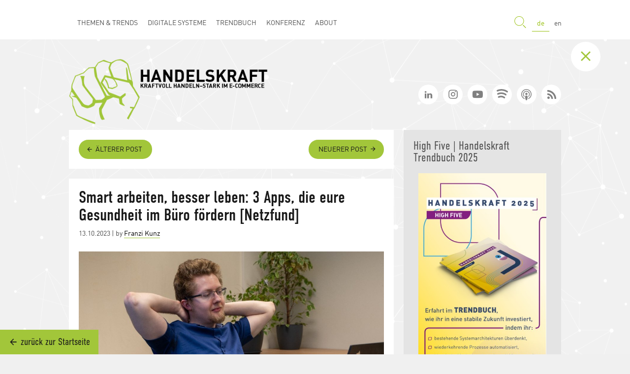

--- FILE ---
content_type: text/html; charset=UTF-8
request_url: https://www.handelskraft.de/smart-arbeiten-besser-leben-3-apps/
body_size: 20765
content:
<!DOCTYPE html>
<html lang="de" prefix="og: https://ogp.me/ns#" class="no-js">
    <!--......d....................oooooo..o.................................................o8o..............ooo.........o8o...........o8o...................-->
    <!--...."88.............o8...d8P'....`Y8.................................................`"'..............`88.........`"'...........`"'...................-->
    <!--.oooo88....oooo...o888oo.Y88bo.........ooo...ooo..ooo..ooo.d8b...ooooo....oooo......oooo....oooo.o.....88..oo....oooo..ooo.d8b.oooo..oo...oo..ooooooo.-->
    <!--d8'.`88..d8'.`8b...888....`"Y8888o...d8'.`8b.`88..`88..`88""8P.d8'.`"Y8.d8'.`88b....`888..d88(.."8.....88P"Y88b..`888..`88""8P.`888.`88P"Y8b..888'`88b-->
    <!--88...88..88...88...888........`"Y88b.88...88..88...88...88.....88.......88ooo888.....888..`"Y88b.......88...888...888...88......888..88...88..888..888-->
    <!--88...88..88...88...888...d8b,....d8P.88...88..88...88...88.....88....o8.88.....o.....888..o...)88b.....88...888...888...88......888..88...88..`88bd8P'-->
    <!--`Ybod8P".`YbodP'..."888."Y8P',d88P'..`YbodP'..`V8V"VP'.d88b....`Ybod8P'.`Ybod8P'....o888o.8""888P'....o88o.o888o.o888o.d88b....o88o.o88o.o88o.`8ooooo.-->
    <!--..............................................................................................................................................d"....YD-->
    <!--.............................................................................................................................................."Y8888P'-->
    <!-- -->
    <!--Du interessierst dich für Quellcode? Dann tritt in unser Team ein und gestalte die Zukunft des digitalen Handels.-->
    <!--Gehe direkt zu unseren Stellenangeboten: https://www.dotsource.de/karriere/ -->
    <!-- -->
<head>
    <meta charset="UTF-8">
            <script>
        if (window.console && window.console.log) {
        console.log("%cdot%cSource %cis hiring", "color:#95c11f;font-size: 80px;", "color:#1a4175;font-size: 80px;", "color:#000;font-size: 80px;");
        console.log("%cDu interessierst dich für Quellcode? Dann tritt in unser Team ein und gestalte die Zukunft des digitalen Handels.", "font-weight:bolder;font-size:14px;");
        console.log('%cGehe direkt zu unseren Stellenangeboten: https://www.dotsource.de/karriere/', "font-weight:bolder;font-size:14px;");
        console.log(" ");
        console.log(" ");
        }
        </script>
                <meta name="apple-itunes-app" content="app-id=1237200767">
    	<meta name="viewport" content="width=device-width, initial-scale=1, interactive-widget=resizes-content">
	<link rel="profile" href="http://gmpg.org/xfn/11">
    <link rel="shortcut icon" type="image/ico" href="https://www.handelskraft.de/wp-content/themes/dotsource/images/favicon.ico" />
    <link rel="manifest" href="https://www.handelskraft.de/wp-content/themes/dotsource/images/manifest.json" />
		<script>(function(html){html.className = html.className.replace(/\bno-js\b/,'js')})(document.documentElement);</script>
	<style>img:is([sizes="auto" i], [sizes^="auto," i]) { contain-intrinsic-size: 3000px 1500px }</style>
	
<!-- Suchmaschinen-Optimierung durch Rank Math PRO - https://rankmath.com/ -->
<title>3 Apps für eure Gesundheit am Arbeitsplatz [Netzfund]</title>
<meta name="description" content="Arbeit kann manchmal stressig werden, sodass ihr eure Gesundheit vernachlässigt. Doch keine Sorge: erfahrt hier von 3 Apps, die euch helfen."/>
<meta name="robots" content="follow, index, max-snippet:-1, max-video-preview:-1, max-image-preview:large"/>
<link rel="canonical" href="https://www.handelskraft.de/smart-arbeiten-besser-leben-3-apps/" />
<meta property="og:locale" content="de_DE" />
<meta property="og:type" content="article" />
<meta property="og:title" content="3 Apps für eure Gesundheit am Arbeitsplatz [Netzfund]" />
<meta property="og:description" content="Arbeit kann manchmal stressig werden, sodass ihr eure Gesundheit vernachlässigt. Doch keine Sorge: erfahrt hier von 3 Apps, die euch helfen." />
<meta property="og:url" content="https://www.handelskraft.de/smart-arbeiten-besser-leben-3-apps/" />
<meta property="og:site_name" content="Handelskraft - Das E-Commerce und Online Marketing-Blog" />
<meta property="article:tag" content="Netzfund" />
<meta property="article:section" content="News" />
<meta property="og:updated_time" content="2024-08-23T14:21:00+02:00" />
<meta property="og:image" content="https://www.handelskraft.de/wp-content/uploads/2023/10/apps_gesundheit_arbeitsplatz_beitrag.jpeg" />
<meta property="og:image:secure_url" content="https://www.handelskraft.de/wp-content/uploads/2023/10/apps_gesundheit_arbeitsplatz_beitrag.jpeg" />
<meta property="og:image:width" content="1200" />
<meta property="og:image:height" content="628" />
<meta property="og:image:alt" content="Smart arbeiten, besser leben: 3 Apps, die eure Gesundheit im Büro fördern [Netzfund]" />
<meta property="og:image:type" content="image/jpeg" />
<meta property="article:published_time" content="2023-10-13T08:50:46+02:00" />
<meta property="article:modified_time" content="2024-08-23T14:21:00+02:00" />
<meta property="og:video" content="https://www.youtube.com/embed/bak1eXhinTE" />
<meta property="video:duration" content="31" />
<meta property="ya:ovs:upload_date" content="2022-03-17T04:59:12-07:00" />
<meta property="ya:ovs:allow_embed" content="true" />
<meta name="twitter:card" content="summary_large_image" />
<meta name="twitter:title" content="3 Apps für eure Gesundheit am Arbeitsplatz [Netzfund]" />
<meta name="twitter:description" content="Arbeit kann manchmal stressig werden, sodass ihr eure Gesundheit vernachlässigt. Doch keine Sorge: erfahrt hier von 3 Apps, die euch helfen." />
<meta name="twitter:image" content="https://www.handelskraft.de/wp-content/uploads/2023/10/apps_gesundheit_arbeitsplatz_beitrag.jpeg" />
<meta name="twitter:label1" content="Verfasst von" />
<meta name="twitter:data1" content="Franzi Kunz" />
<meta name="twitter:label2" content="Lesedauer" />
<meta name="twitter:data2" content="2 Minuten" />
<script type="application/ld+json" class="rank-math-schema-pro">{"@context":"https://schema.org","@graph":[{"@type":"Organization","@id":"https://www.handelskraft.de/#organization","name":"Handelskraft - Das E-Commerce und Online Marketing-Blog","url":"https://www.handelskraft.de"},{"@type":"WebSite","@id":"https://www.handelskraft.de/#website","url":"https://www.handelskraft.de","name":"Handelskraft - Das E-Commerce und Online Marketing-Blog","publisher":{"@id":"https://www.handelskraft.de/#organization"},"inLanguage":"de"},{"@type":"ImageObject","@id":"https://www.handelskraft.de/wp-content/uploads/2023/10/apps_gesundheit_arbeitsplatz_beitrag.jpeg","url":"https://www.handelskraft.de/wp-content/uploads/2023/10/apps_gesundheit_arbeitsplatz_beitrag.jpeg","width":"1200","height":"628","caption":"Smart arbeiten, besser leben: 3 Apps, die eure Gesundheit im B\u00fcro f\u00f6rdern [Netzfund]","inLanguage":"de"},{"@type":"WebPage","@id":"https://www.handelskraft.de/smart-arbeiten-besser-leben-3-apps/#webpage","url":"https://www.handelskraft.de/smart-arbeiten-besser-leben-3-apps/","name":"3 Apps f\u00fcr eure Gesundheit am Arbeitsplatz [Netzfund]","datePublished":"2023-10-13T08:50:46+02:00","dateModified":"2024-08-23T14:21:00+02:00","isPartOf":{"@id":"https://www.handelskraft.de/#website"},"primaryImageOfPage":{"@id":"https://www.handelskraft.de/wp-content/uploads/2023/10/apps_gesundheit_arbeitsplatz_beitrag.jpeg"},"inLanguage":"de"},{"@type":"Person","@id":"https://www.handelskraft.de/author/fkunz/","name":"Franzi Kunz","description":"Nach ihrem Magister an der Friedrich-Schiller-Universit\u00e4t Jena, legte Franzi das Journalisten-Diplom an der Freien Journalistenschule Berlin ab. Seit knapp acht Jahren \u00fcbersetzt Franzi nun als Digital Business Analyst die gelernte Theorie sowie ihre Leidenschaft f\u00fcr Trends in gelebte Praxis. Von und f\u00fcr Unternehmen aus B2B und B2C. Das Versprechen der Marke Handelskraft ist Franzis Mantra: So bringt sie Trends, Analysen und Klartext als Techlead der Marke Handelskraft, Moderatorin von Konferenz und Podcast sowie Autorin f\u00fcr Blog- und Trendbuch auf die B\u00fchne, vor die Kameras sowie aufs (digitale) Papier.","url":"https://www.handelskraft.de/author/fkunz/","image":{"@type":"ImageObject","@id":"https://secure.gravatar.com/avatar/ea5605caa1b8a1714c4cf087db111345?s=96&amp;d=identicon&amp;r=g","url":"https://secure.gravatar.com/avatar/ea5605caa1b8a1714c4cf087db111345?s=96&amp;d=identicon&amp;r=g","caption":"Franzi Kunz","inLanguage":"de"},"worksFor":{"@id":"https://www.handelskraft.de/#organization"}},{"headline":"3 Apps f\u00fcr eure Gesundheit am Arbeitsplatz [Netzfund]","description":"Arbeit kann manchmal stressig werden, sodass ihr eure Gesundheit vernachl\u00e4ssigt. Doch keine Sorge: erfahrt hier von 3 Apps, die euch helfen.","datePublished":"2023-10-13T08:50:46+02:00","dateModified":"2024-08-23T14:21:00+02:00","image":{"@id":"https://www.handelskraft.de/wp-content/uploads/2023/10/apps_gesundheit_arbeitsplatz_beitrag.jpeg"},"author":{"@id":"https://www.handelskraft.de/author/fkunz/","name":"Franzi Kunz"},"@type":"BlogPosting","name":"3 Apps f\u00fcr eure Gesundheit am Arbeitsplatz [Netzfund]","articleSection":"News","@id":"https://www.handelskraft.de/smart-arbeiten-besser-leben-3-apps/#schema-456803","isPartOf":{"@id":"https://www.handelskraft.de/smart-arbeiten-besser-leben-3-apps/#webpage"},"publisher":{"@id":"https://www.handelskraft.de/#organization"},"inLanguage":"de","mainEntityOfPage":{"@id":"https://www.handelskraft.de/smart-arbeiten-besser-leben-3-apps/#webpage"}},{"@type":"VideoObject","name":"Posture Pal demo","description":"Posture Pal helps you improve your neck and shoulder posture by using the motion sensors in Apple&#039;s AirPods. They can improve your neck, shoulder and back po...","uploadDate":"2022-03-17T04:59:12-07:00","thumbnailUrl":"https://www.handelskraft.de/wp-content/uploads/2023/10/maxresdefault-1.jpg","embedUrl":"https://www.youtube.com/embed/bak1eXhinTE","duration":"PT0M31S","width":"1280","height":"720","isFamilyFriendly":"True","@id":"https://www.handelskraft.de/smart-arbeiten-besser-leben-3-apps/#schema-456804","isPartOf":{"@id":"https://www.handelskraft.de/smart-arbeiten-besser-leben-3-apps/#webpage"},"publisher":{"@id":"https://www.handelskraft.de/#organization"},"inLanguage":"de"}]}</script>
<!-- /Rank Math WordPress SEO Plugin -->

<link rel="alternate" type="application/rss+xml" title="Handelskraft - Das E-Commerce und Online Marketing-Blog &raquo; Feed" href="https://www.handelskraft.de/feed/" />
<link rel="alternate" type="application/rss+xml" title="Handelskraft - Das E-Commerce und Online Marketing-Blog &raquo; Kommentar-Feed" href="https://www.handelskraft.de/comments/feed/" />
<script type="text/javascript" id="wpp-js" src="https://www.handelskraft.de/wp-content/plugins/wordpress-popular-posts/assets/js/wpp.js?ver=7.2.0" data-sampling="0" data-sampling-rate="100" data-api-url="https://www.handelskraft.de/wp-json/wordpress-popular-posts" data-post-id="77285" data-token="2dc3bd9b3e" data-lang="0" data-debug="0"></script>
<style id='co-authors-plus-coauthors-style-inline-css' type='text/css'>
.wp-block-co-authors-plus-coauthors.is-layout-flow [class*=wp-block-co-authors-plus]{display:inline}

</style>
<style id='co-authors-plus-avatar-style-inline-css' type='text/css'>
.wp-block-co-authors-plus-avatar :where(img){height:auto;max-width:100%;vertical-align:bottom}.wp-block-co-authors-plus-coauthors.is-layout-flow .wp-block-co-authors-plus-avatar :where(img){vertical-align:middle}.wp-block-co-authors-plus-avatar:is(.alignleft,.alignright){display:table}.wp-block-co-authors-plus-avatar.aligncenter{display:table;margin-inline:auto}

</style>
<style id='co-authors-plus-image-style-inline-css' type='text/css'>
.wp-block-co-authors-plus-image{margin-bottom:0}.wp-block-co-authors-plus-image :where(img){height:auto;max-width:100%;vertical-align:bottom}.wp-block-co-authors-plus-coauthors.is-layout-flow .wp-block-co-authors-plus-image :where(img){vertical-align:middle}.wp-block-co-authors-plus-image:is(.alignfull,.alignwide) :where(img){width:100%}.wp-block-co-authors-plus-image:is(.alignleft,.alignright){display:table}.wp-block-co-authors-plus-image.aligncenter{display:table;margin-inline:auto}

</style>
<style id='classic-theme-styles-inline-css' type='text/css'>
/**
 * These rules are needed for backwards compatibility.
 * They should match the button element rules in the base theme.json file.
 */
.wp-block-button__link {
	color: #ffffff;
	background-color: #32373c;
	border-radius: 9999px; /* 100% causes an oval, but any explicit but really high value retains the pill shape. */

	/* This needs a low specificity so it won't override the rules from the button element if defined in theme.json. */
	box-shadow: none;
	text-decoration: none;

	/* The extra 2px are added to size solids the same as the outline versions.*/
	padding: calc(0.667em + 2px) calc(1.333em + 2px);

	font-size: 1.125em;
}

.wp-block-file__button {
	background: #32373c;
	color: #ffffff;
	text-decoration: none;
}

</style>
<style id='global-styles-inline-css' type='text/css'>
:root{--wp--preset--aspect-ratio--square: 1;--wp--preset--aspect-ratio--4-3: 4/3;--wp--preset--aspect-ratio--3-4: 3/4;--wp--preset--aspect-ratio--3-2: 3/2;--wp--preset--aspect-ratio--2-3: 2/3;--wp--preset--aspect-ratio--16-9: 16/9;--wp--preset--aspect-ratio--9-16: 9/16;--wp--preset--color--black: #000000;--wp--preset--color--cyan-bluish-gray: #abb8c3;--wp--preset--color--white: #ffffff;--wp--preset--color--pale-pink: #f78da7;--wp--preset--color--vivid-red: #cf2e2e;--wp--preset--color--luminous-vivid-orange: #ff6900;--wp--preset--color--luminous-vivid-amber: #fcb900;--wp--preset--color--light-green-cyan: #7bdcb5;--wp--preset--color--vivid-green-cyan: #00d084;--wp--preset--color--pale-cyan-blue: #8ed1fc;--wp--preset--color--vivid-cyan-blue: #0693e3;--wp--preset--color--vivid-purple: #9b51e0;--wp--preset--gradient--vivid-cyan-blue-to-vivid-purple: linear-gradient(135deg,rgba(6,147,227,1) 0%,rgb(155,81,224) 100%);--wp--preset--gradient--light-green-cyan-to-vivid-green-cyan: linear-gradient(135deg,rgb(122,220,180) 0%,rgb(0,208,130) 100%);--wp--preset--gradient--luminous-vivid-amber-to-luminous-vivid-orange: linear-gradient(135deg,rgba(252,185,0,1) 0%,rgba(255,105,0,1) 100%);--wp--preset--gradient--luminous-vivid-orange-to-vivid-red: linear-gradient(135deg,rgba(255,105,0,1) 0%,rgb(207,46,46) 100%);--wp--preset--gradient--very-light-gray-to-cyan-bluish-gray: linear-gradient(135deg,rgb(238,238,238) 0%,rgb(169,184,195) 100%);--wp--preset--gradient--cool-to-warm-spectrum: linear-gradient(135deg,rgb(74,234,220) 0%,rgb(151,120,209) 20%,rgb(207,42,186) 40%,rgb(238,44,130) 60%,rgb(251,105,98) 80%,rgb(254,248,76) 100%);--wp--preset--gradient--blush-light-purple: linear-gradient(135deg,rgb(255,206,236) 0%,rgb(152,150,240) 100%);--wp--preset--gradient--blush-bordeaux: linear-gradient(135deg,rgb(254,205,165) 0%,rgb(254,45,45) 50%,rgb(107,0,62) 100%);--wp--preset--gradient--luminous-dusk: linear-gradient(135deg,rgb(255,203,112) 0%,rgb(199,81,192) 50%,rgb(65,88,208) 100%);--wp--preset--gradient--pale-ocean: linear-gradient(135deg,rgb(255,245,203) 0%,rgb(182,227,212) 50%,rgb(51,167,181) 100%);--wp--preset--gradient--electric-grass: linear-gradient(135deg,rgb(202,248,128) 0%,rgb(113,206,126) 100%);--wp--preset--gradient--midnight: linear-gradient(135deg,rgb(2,3,129) 0%,rgb(40,116,252) 100%);--wp--preset--font-size--small: 13px;--wp--preset--font-size--medium: 20px;--wp--preset--font-size--large: 36px;--wp--preset--font-size--x-large: 42px;--wp--preset--spacing--20: 0.44rem;--wp--preset--spacing--30: 0.67rem;--wp--preset--spacing--40: 1rem;--wp--preset--spacing--50: 1.5rem;--wp--preset--spacing--60: 2.25rem;--wp--preset--spacing--70: 3.38rem;--wp--preset--spacing--80: 5.06rem;--wp--preset--shadow--natural: 6px 6px 9px rgba(0, 0, 0, 0.2);--wp--preset--shadow--deep: 12px 12px 50px rgba(0, 0, 0, 0.4);--wp--preset--shadow--sharp: 6px 6px 0px rgba(0, 0, 0, 0.2);--wp--preset--shadow--outlined: 6px 6px 0px -3px rgba(255, 255, 255, 1), 6px 6px rgba(0, 0, 0, 1);--wp--preset--shadow--crisp: 6px 6px 0px rgba(0, 0, 0, 1);}:where(.is-layout-flex){gap: 0.5em;}:where(.is-layout-grid){gap: 0.5em;}body .is-layout-flex{display: flex;}.is-layout-flex{flex-wrap: wrap;align-items: center;}.is-layout-flex > :is(*, div){margin: 0;}body .is-layout-grid{display: grid;}.is-layout-grid > :is(*, div){margin: 0;}:where(.wp-block-columns.is-layout-flex){gap: 2em;}:where(.wp-block-columns.is-layout-grid){gap: 2em;}:where(.wp-block-post-template.is-layout-flex){gap: 1.25em;}:where(.wp-block-post-template.is-layout-grid){gap: 1.25em;}.has-black-color{color: var(--wp--preset--color--black) !important;}.has-cyan-bluish-gray-color{color: var(--wp--preset--color--cyan-bluish-gray) !important;}.has-white-color{color: var(--wp--preset--color--white) !important;}.has-pale-pink-color{color: var(--wp--preset--color--pale-pink) !important;}.has-vivid-red-color{color: var(--wp--preset--color--vivid-red) !important;}.has-luminous-vivid-orange-color{color: var(--wp--preset--color--luminous-vivid-orange) !important;}.has-luminous-vivid-amber-color{color: var(--wp--preset--color--luminous-vivid-amber) !important;}.has-light-green-cyan-color{color: var(--wp--preset--color--light-green-cyan) !important;}.has-vivid-green-cyan-color{color: var(--wp--preset--color--vivid-green-cyan) !important;}.has-pale-cyan-blue-color{color: var(--wp--preset--color--pale-cyan-blue) !important;}.has-vivid-cyan-blue-color{color: var(--wp--preset--color--vivid-cyan-blue) !important;}.has-vivid-purple-color{color: var(--wp--preset--color--vivid-purple) !important;}.has-black-background-color{background-color: var(--wp--preset--color--black) !important;}.has-cyan-bluish-gray-background-color{background-color: var(--wp--preset--color--cyan-bluish-gray) !important;}.has-white-background-color{background-color: var(--wp--preset--color--white) !important;}.has-pale-pink-background-color{background-color: var(--wp--preset--color--pale-pink) !important;}.has-vivid-red-background-color{background-color: var(--wp--preset--color--vivid-red) !important;}.has-luminous-vivid-orange-background-color{background-color: var(--wp--preset--color--luminous-vivid-orange) !important;}.has-luminous-vivid-amber-background-color{background-color: var(--wp--preset--color--luminous-vivid-amber) !important;}.has-light-green-cyan-background-color{background-color: var(--wp--preset--color--light-green-cyan) !important;}.has-vivid-green-cyan-background-color{background-color: var(--wp--preset--color--vivid-green-cyan) !important;}.has-pale-cyan-blue-background-color{background-color: var(--wp--preset--color--pale-cyan-blue) !important;}.has-vivid-cyan-blue-background-color{background-color: var(--wp--preset--color--vivid-cyan-blue) !important;}.has-vivid-purple-background-color{background-color: var(--wp--preset--color--vivid-purple) !important;}.has-black-border-color{border-color: var(--wp--preset--color--black) !important;}.has-cyan-bluish-gray-border-color{border-color: var(--wp--preset--color--cyan-bluish-gray) !important;}.has-white-border-color{border-color: var(--wp--preset--color--white) !important;}.has-pale-pink-border-color{border-color: var(--wp--preset--color--pale-pink) !important;}.has-vivid-red-border-color{border-color: var(--wp--preset--color--vivid-red) !important;}.has-luminous-vivid-orange-border-color{border-color: var(--wp--preset--color--luminous-vivid-orange) !important;}.has-luminous-vivid-amber-border-color{border-color: var(--wp--preset--color--luminous-vivid-amber) !important;}.has-light-green-cyan-border-color{border-color: var(--wp--preset--color--light-green-cyan) !important;}.has-vivid-green-cyan-border-color{border-color: var(--wp--preset--color--vivid-green-cyan) !important;}.has-pale-cyan-blue-border-color{border-color: var(--wp--preset--color--pale-cyan-blue) !important;}.has-vivid-cyan-blue-border-color{border-color: var(--wp--preset--color--vivid-cyan-blue) !important;}.has-vivid-purple-border-color{border-color: var(--wp--preset--color--vivid-purple) !important;}.has-vivid-cyan-blue-to-vivid-purple-gradient-background{background: var(--wp--preset--gradient--vivid-cyan-blue-to-vivid-purple) !important;}.has-light-green-cyan-to-vivid-green-cyan-gradient-background{background: var(--wp--preset--gradient--light-green-cyan-to-vivid-green-cyan) !important;}.has-luminous-vivid-amber-to-luminous-vivid-orange-gradient-background{background: var(--wp--preset--gradient--luminous-vivid-amber-to-luminous-vivid-orange) !important;}.has-luminous-vivid-orange-to-vivid-red-gradient-background{background: var(--wp--preset--gradient--luminous-vivid-orange-to-vivid-red) !important;}.has-very-light-gray-to-cyan-bluish-gray-gradient-background{background: var(--wp--preset--gradient--very-light-gray-to-cyan-bluish-gray) !important;}.has-cool-to-warm-spectrum-gradient-background{background: var(--wp--preset--gradient--cool-to-warm-spectrum) !important;}.has-blush-light-purple-gradient-background{background: var(--wp--preset--gradient--blush-light-purple) !important;}.has-blush-bordeaux-gradient-background{background: var(--wp--preset--gradient--blush-bordeaux) !important;}.has-luminous-dusk-gradient-background{background: var(--wp--preset--gradient--luminous-dusk) !important;}.has-pale-ocean-gradient-background{background: var(--wp--preset--gradient--pale-ocean) !important;}.has-electric-grass-gradient-background{background: var(--wp--preset--gradient--electric-grass) !important;}.has-midnight-gradient-background{background: var(--wp--preset--gradient--midnight) !important;}.has-small-font-size{font-size: var(--wp--preset--font-size--small) !important;}.has-medium-font-size{font-size: var(--wp--preset--font-size--medium) !important;}.has-large-font-size{font-size: var(--wp--preset--font-size--large) !important;}.has-x-large-font-size{font-size: var(--wp--preset--font-size--x-large) !important;}
:where(.wp-block-post-template.is-layout-flex){gap: 1.25em;}:where(.wp-block-post-template.is-layout-grid){gap: 1.25em;}
:where(.wp-block-columns.is-layout-flex){gap: 2em;}:where(.wp-block-columns.is-layout-grid){gap: 2em;}
:root :where(.wp-block-pullquote){font-size: 1.5em;line-height: 1.6;}
</style>
<link rel='stylesheet' id='dotsource-style-css' href='https://www.handelskraft.de/wp-content/themes/dotsource/dist/dist-prod/css/theme.css?ver=1763550588' type='text/css' media='all' />
<style id='akismet-widget-style-inline-css' type='text/css'>

			.a-stats {
				--akismet-color-mid-green: #357b49;
				--akismet-color-white: #fff;
				--akismet-color-light-grey: #f6f7f7;

				max-width: 350px;
				width: auto;
			}

			.a-stats * {
				all: unset;
				box-sizing: border-box;
			}

			.a-stats strong {
				font-weight: 600;
			}

			.a-stats a.a-stats__link,
			.a-stats a.a-stats__link:visited,
			.a-stats a.a-stats__link:active {
				background: var(--akismet-color-mid-green);
				border: none;
				box-shadow: none;
				border-radius: 8px;
				color: var(--akismet-color-white);
				cursor: pointer;
				display: block;
				font-family: -apple-system, BlinkMacSystemFont, 'Segoe UI', 'Roboto', 'Oxygen-Sans', 'Ubuntu', 'Cantarell', 'Helvetica Neue', sans-serif;
				font-weight: 500;
				padding: 12px;
				text-align: center;
				text-decoration: none;
				transition: all 0.2s ease;
			}

			/* Extra specificity to deal with TwentyTwentyOne focus style */
			.widget .a-stats a.a-stats__link:focus {
				background: var(--akismet-color-mid-green);
				color: var(--akismet-color-white);
				text-decoration: none;
			}

			.a-stats a.a-stats__link:hover {
				filter: brightness(110%);
				box-shadow: 0 4px 12px rgba(0, 0, 0, 0.06), 0 0 2px rgba(0, 0, 0, 0.16);
			}

			.a-stats .count {
				color: var(--akismet-color-white);
				display: block;
				font-size: 1.5em;
				line-height: 1.4;
				padding: 0 13px;
				white-space: nowrap;
			}
		
</style>
<style id='wcw-inlinecss-inline-css' type='text/css'>
 .widget_wpcategorieswidget ul.children{display:none;} .widget_wp_categories_widget{background:#fff; position:relative;}.widget_wp_categories_widget h2,.widget_wpcategorieswidget h2{color:#4a5f6d;font-size:20px;font-weight:400;margin:0 0 25px;line-height:24px;text-transform:uppercase}.widget_wp_categories_widget ul li,.widget_wpcategorieswidget ul li{font-size: 16px; margin: 0px; border-bottom: 1px dashed #f0f0f0; position: relative; list-style-type: none; line-height: 35px;}.widget_wp_categories_widget ul li:last-child,.widget_wpcategorieswidget ul li:last-child{border:none;}.widget_wp_categories_widget ul li a,.widget_wpcategorieswidget ul li a{display:inline-block;color:#007acc;transition:all .5s ease;-webkit-transition:all .5s ease;-ms-transition:all .5s ease;-moz-transition:all .5s ease;text-decoration:none;}.widget_wp_categories_widget ul li a:hover,.widget_wp_categories_widget ul li.active-cat a,.widget_wp_categories_widget ul li.active-cat span.post-count,.widget_wpcategorieswidget ul li a:hover,.widget_wpcategorieswidget ul li.active-cat a,.widget_wpcategorieswidget ul li.active-cat span.post-count{color:#ee546c}.widget_wp_categories_widget ul li span.post-count,.widget_wpcategorieswidget ul li span.post-count{height: 30px; min-width: 35px; text-align: center; background: #fff; color: #605f5f; border-radius: 5px; box-shadow: inset 2px 1px 3px rgba(0, 122, 204,.1); top: 0px; float: right; margin-top: 2px;}li.cat-item.cat-have-child > span.post-count{float:inherit;}li.cat-item.cat-item-7.cat-have-child { background: #f8f9fa; }li.cat-item.cat-have-child > span.post-count:before { content: "("; }li.cat-item.cat-have-child > span.post-count:after { content: ")"; }.cat-have-child.open-m-menu ul.children li { border-top: 1px solid #d8d8d8;border-bottom:none;}li.cat-item.cat-have-child:after{ position: absolute; right: 8px; top: 8px; background-image: url([data-uri]); content: ""; width: 18px; height: 18px;transform: rotate(270deg);}ul.children li.cat-item.cat-have-child:after{content:"";background-image: none;}.cat-have-child ul.children {display: none; z-index: 9; width: auto; position: relative; margin: 0px; padding: 0px; margin-top: 0px; padding-top: 10px; padding-bottom: 10px; list-style: none; text-align: left; background:  #f8f9fa; padding-left: 5px;}.widget_wp_categories_widget ul li ul.children li,.widget_wpcategorieswidget ul li ul.children li { border-bottom: 1px solid #fff; padding-right: 5px; }.cat-have-child.open-m-menu ul.children{display:block;}li.cat-item.cat-have-child.open-m-menu:after{transform: rotate(0deg);}.widget_wp_categories_widget > li.product_cat,.widget_wpcategorieswidget > li.product_cat {list-style: none;}.widget_wp_categories_widget > ul,.widget_wpcategorieswidget > ul {padding: 0px;}.widget_wp_categories_widget > ul li ul ,.widget_wpcategorieswidget > ul li ul {padding-left: 15px;}
</style>
<link rel="https://api.w.org/" href="https://www.handelskraft.de/wp-json/" /><link rel="alternate" title="JSON" type="application/json" href="https://www.handelskraft.de/wp-json/wp/v2/posts/77285" /><link rel="EditURI" type="application/rsd+xml" title="RSD" href="https://www.handelskraft.de/xmlrpc.php?rsd" />
<meta name="generator" content="WordPress 6.7.4" />
<link rel='shortlink' href='https://www.handelskraft.de/?p=77285' />
<link rel="alternate" title="oEmbed (JSON)" type="application/json+oembed" href="https://www.handelskraft.de/wp-json/oembed/1.0/embed?url=https%3A%2F%2Fwww.handelskraft.de%2Fsmart-arbeiten-besser-leben-3-apps%2F" />
<link rel="alternate" title="oEmbed (XML)" type="text/xml+oembed" href="https://www.handelskraft.de/wp-json/oembed/1.0/embed?url=https%3A%2F%2Fwww.handelskraft.de%2Fsmart-arbeiten-besser-leben-3-apps%2F&#038;format=xml" />
            <style id="wpp-loading-animation-styles">@-webkit-keyframes bgslide{from{background-position-x:0}to{background-position-x:-200%}}@keyframes bgslide{from{background-position-x:0}to{background-position-x:-200%}}.wpp-widget-block-placeholder,.wpp-shortcode-placeholder{margin:0 auto;width:60px;height:3px;background:#dd3737;background:linear-gradient(90deg,#dd3737 0%,#571313 10%,#dd3737 100%);background-size:200% auto;border-radius:3px;-webkit-animation:bgslide 1s infinite linear;animation:bgslide 1s infinite linear}</style>
                <link rel="preload" as="font" type="font/woff2" href="https://www.handelskraft.de/wp-content/themes/dotsource/fonts/dinweb/DINWeb-Light.woff2" crossorigin="anonymous">
    <link rel="preload" as="font" type="font/woff2" href="https://www.handelskraft.de/wp-content/themes/dotsource/fonts/dinweb/DINWeb.woff2" crossorigin="anonymous">
    <link rel="preload" as="font" type="font/woff2" href="https://www.handelskraft.de/wp-content/themes/dotsource/fonts/dinweb/DINWeb-Bold.woff2" crossorigin="anonymous">
    <link rel="preload" as="font" type="font/woff2" href="https://www.handelskraft.de/wp-content/themes/dotsource/fonts/dinweb/DINWeb_Condensed.woff2" crossorigin="anonymous">
    <link rel="preload" as="font" type="font/woff2" href="https://www.handelskraft.de/wp-content/themes/dotsource/fonts/dinweb/DINWeb_Condensed-Bold.woff2" crossorigin="anonymous">
    <link rel="preload" as="font" type="font/woff2" href="https://www.handelskraft.de/wp-content/themes/dotsource/fonts/icomoon/icomoon.woff2" crossorigin="anonymous">
    <link rel="preload" as="font" type="font/woff2" href="https://www.handelskraft.de/wp-content/themes/dotsource/fonts/genericons/Genericons.woff2" crossorigin="anonymous">
    <link rel="preload" as="image" type="image/svg+xml" href="https://www.handelskraft.de/wp-content/themes/dotsource/images/ds-logo.svg">

            <link rel="preload" as="image" href="https://www.handelskraft.de/wp-content/themes/dotsource/images/handelskraft-logo.png">
    
    
                <link rel="alternate" hreflang="de" href="https://www.handelskraft.de/smart-arbeiten-besser-leben-3-apps/" /><link rel="alternate" hreflang="x-default" href="https://www.handelskraft.com/" />    
    <!--Anpassung des Robots Metatags auf der 404-, Archiv-, Tag- und Anhangsseite-->
            <meta name="robots" content="index, follow" />
        <!--Ende Anpassung des Robots Metatags auf der 404-, Kategorie-, Archiv- und Tag-Seite-->

            <!-- Data Layer for Blogposts -->
        <script>
            dataLayer = [{
                'pageType': 'Blogartikel',
            }];
        </script>
        <!-- End Data Layer for Blogposts -->
    </head>

<body class="post-template-default single single-post postid-77285 single-format-standard group-blog">

<div id="page" class="site hk">

    <div id="blur-overlay" class=""></div>

    <header class="navbar navbar-default navbar-has-image navbar-top navbar-fixed-top">
    <div class="container">

        <input type="checkbox" id="menu-toggle">

        
                <div class="navbar-toggle-container green-theme">
            <label class="navbar-toggle collapsed" for="menu-toggle"><span class="icon-bar"></span><span class="icon-bar"></span><span class="icon-bar"></span></label>
        </div>

        <div class="navbar-header navbar-header-main clearfix handelskraft">
            <a href="https://www.handelskraft.de" class="navbar-brand navbar-brand-image" title="handelskraft - strong in E-Commerce">
            <img class="navbar-brand-logo-normal" src="https://www.handelskraft.de/wp-content/themes/dotsource/images/hk-logo-green-varaint-rgb.svg" alt="strong in E-Commerce" height="40" width="300" />
            </a>
            <span class="navbar-header-border-bottom"></span>
        </div>

        <nav class="navbar-collapse collapse row clearfix green-theme-row">
            <div class="navbar-main-collapse col-md-6 col-lg-offset-1">
                <ul id="menu-hauptmenu" class="nav navbar-nav navbar-main"><input type="checkbox" id="Themen & Trends" class="menuitem-checkbox"><li class="menu-item menu-item-type-custom menu-item-object-custom menu-item-has-children dropdown dropdown-submenu" data-submenu-id="js-submenu-aim-21181"><a class="dropdown-toggle disabled" title="Themen & Trends" href="#" style="display: none;"><span>Themen &#038; Trends</span></a><a class="mobile-overview" title="Themen & Trends" href="#"><span>Overview</span></a><a title="Themen &amp; Trends" data-toggle="dropdown" class="dropdown-toggle enabled" aria-haspopup="true" style="display: block;" role="button"><label for="Themen & Trends" class="navigation-btn-back">← zurück</label><label for="Themen & Trends" class="navbar-item-text">Themen & Trends</label><span>Themen &#038; Trends</span></a>
<div class="dropdown-menu-outer">
 <ul class="dropdown-menu">
	<input type="checkbox" id="KI" class="menuitem-checkbox"><li class="menu-item menu-item-type-custom menu-item-object-custom" data-submenu-id="js-submenu-aim-75845"><a title="KI" href="https://www.handelskraft.de/tag/kuenstliche-intelligenz/"><label for="KI" class="navigation-btn-back">← zurück</label><label for="KI" class="navbar-item-text">KI</label><span>KI</span></a></li>
	<input type="checkbox" id="Data-driven Business" class="menuitem-checkbox"><li class="child-first-li menu-item menu-item-type-custom menu-item-object-custom" data-submenu-id="js-submenu-aim-60716"><a title="Data-driven Business" href="https://www.handelskraft.de/tag/data-driven-business/"><label for="Data-driven Business" class="navigation-btn-back">← zurück</label><label for="Data-driven Business" class="navbar-item-text">Data-driven Business</label><span>Data-driven Business</span></a></li>
	<input type="checkbox" id="Cloud-Services" class="menuitem-checkbox"><li class="menu-item menu-item-type-custom menu-item-object-custom" data-submenu-id="js-submenu-aim-60715"><a title="Cloud-Services" href="https://www.handelskraft.de/tag/cloud-services/"><label for="Cloud-Services" class="navigation-btn-back">← zurück</label><label for="Cloud-Services" class="navbar-item-text">Cloud-Services</label><span>Cloud-Services</span></a></li>
	<input type="checkbox" id="Nachhaltigkeit" class="menuitem-checkbox"><li class="menu-item menu-item-type-custom menu-item-object-custom" data-submenu-id="js-submenu-aim-62349"><a title="Nachhaltigkeit" href="https://www.handelskraft.de/tag/nachhaltigkeit/"><label for="Nachhaltigkeit" class="navigation-btn-back">← zurück</label><label for="Nachhaltigkeit" class="navbar-item-text">Nachhaltigkeit</label><span>Nachhaltigkeit</span></a></li>
	<input type="checkbox" id="Mobile Apps" class="menuitem-checkbox"><li class="menu-item menu-item-type-custom menu-item-object-custom" data-submenu-id="js-submenu-aim-60708"><a title="Mobile Apps" href="https://www.handelskraft.de/tag/mobile-apps/"><label for="Mobile Apps" class="navigation-btn-back">← zurück</label><label for="Mobile Apps" class="navbar-item-text">Mobile Apps</label><span>Mobile Apps</span></a></li>
	<input type="checkbox" id="UX Design & Usability" class="menuitem-checkbox"><li class="menu-item menu-item-type-custom menu-item-object-custom" data-submenu-id="js-submenu-aim-60709"><a title="UX Design &amp; Usability" href="https://www.handelskraft.de/tag/ux-design-usability/"><label for="UX Design & Usability" class="navigation-btn-back">← zurück</label><label for="UX Design & Usability" class="navbar-item-text">UX Design & Usability</label><span>UX Design &#038; Usability</span></a></li>
	<input type="checkbox" id="Digital-Marketing" class="menuitem-checkbox"><li class="menu-item menu-item-type-custom menu-item-object-custom" data-submenu-id="js-submenu-aim-60710"><a title="Digital-Marketing" href="https://www.handelskraft.de/tag/digital-marketing/"><label for="Digital-Marketing" class="navigation-btn-back">← zurück</label><label for="Digital-Marketing" class="navbar-item-text">Digital-Marketing</label><span>Digital-Marketing</span></a></li>
	<input type="checkbox" id="Gesetze & Richtlinien" class="menuitem-checkbox"><li class="menu-item menu-item-type-custom menu-item-object-custom" data-submenu-id="js-submenu-aim-60711"><a title="Gesetze &amp; Richtlinien" href="https://www.handelskraft.de/tag/regularien/"><label for="Gesetze & Richtlinien" class="navigation-btn-back">← zurück</label><label for="Gesetze & Richtlinien" class="navbar-item-text">Gesetze & Richtlinien</label><span>Gesetze &#038; Richtlinien</span></a></li>
</ul>
</li>
<input type="checkbox" id="Digitale Systeme" class="menuitem-checkbox"><li class="menu-item menu-item-type-custom menu-item-object-custom menu-item-has-children dropdown dropdown-submenu" data-submenu-id="js-submenu-aim-60692"><a class="dropdown-toggle disabled" title="Digitale Systeme" href="#" style="display: none;"><span>Digitale Systeme</span></a><a class="mobile-overview" title="Digitale Systeme" href="#"><span>Overview</span></a><a title="Digitale Systeme" data-toggle="dropdown" class="dropdown-toggle enabled" aria-haspopup="true" style="display: block;" role="button"><label for="Digitale Systeme" class="navigation-btn-back">← zurück</label><label for="Digitale Systeme" class="navbar-item-text">Digitale Systeme</label><span>Digitale Systeme</span></a>
<div class="dropdown-menu-outer">
 <ul class="dropdown-menu">
	<input type="checkbox" id="PIM, MDM & DAM" class="menuitem-checkbox"><li class="child-first-li menu-item menu-item-type-custom menu-item-object-custom" data-submenu-id="js-submenu-aim-60693"><a title="PIM, MDM &amp; DAM" href="https://www.handelskraft.de/tag/pim-mdm-dam/"><label for="PIM, MDM & DAM" class="navigation-btn-back">← zurück</label><label for="PIM, MDM & DAM" class="navbar-item-text">PIM, MDM & DAM</label><span>PIM, MDM &#038; DAM</span></a></li>
	<input type="checkbox" id="E-Commerce" class="menuitem-checkbox"><li class="menu-item menu-item-type-custom menu-item-object-custom" data-submenu-id="js-submenu-aim-60694"><a title="E-Commerce" href="https://www.handelskraft.de/tag/e-commerce/"><label for="E-Commerce" class="navigation-btn-back">← zurück</label><label for="E-Commerce" class="navbar-item-text">E-Commerce</label><span>E-Commerce</span></a></li>
	<input type="checkbox" id="CRM, Sales & Sevices" class="menuitem-checkbox"><li class="menu-item menu-item-type-custom menu-item-object-custom" data-submenu-id="js-submenu-aim-60695"><a title="CRM, Sales &amp; Sevices" href="https://www.handelskraft.de/tag/crm-sales-service/"><label for="CRM, Sales & Sevices" class="navigation-btn-back">← zurück</label><label for="CRM, Sales & Sevices" class="navbar-item-text">CRM, Sales & Sevices</label><span>CRM, Sales &#038; Sevices</span></a></li>
	<input type="checkbox" id="Marketing-Automation" class="menuitem-checkbox"><li class="menu-item menu-item-type-custom menu-item-object-custom" data-submenu-id="js-submenu-aim-65983"><a title="Marketing-Automation" href="https://www.handelskraft.de/tag/marketing-automation/"><label for="Marketing-Automation" class="navigation-btn-back">← zurück</label><label for="Marketing-Automation" class="navbar-item-text">Marketing-Automation</label><span>Marketing-Automation</span></a></li>
	<input type="checkbox" id="Content-Management" class="menuitem-checkbox"><li class="menu-item menu-item-type-custom menu-item-object-custom" data-submenu-id="js-submenu-aim-60696"><a title="Content-Management" href="https://www.handelskraft.de/tag/content-management/"><label for="Content-Management" class="navigation-btn-back">← zurück</label><label for="Content-Management" class="navbar-item-text">Content-Management</label><span>Content-Management</span></a></li>
	<input type="checkbox" id="Integration & Migration" class="menuitem-checkbox"><li class="menu-item menu-item-type-custom menu-item-object-custom" data-submenu-id="js-submenu-aim-60697"><a title="Integration &amp; Migration" href="https://www.handelskraft.de/tag/integration-migration/"><label for="Integration & Migration" class="navigation-btn-back">← zurück</label><label for="Integration & Migration" class="navbar-item-text">Integration & Migration</label><span>Integration &#038; Migration</span></a></li>
</ul>
</li>
<input type="checkbox" id="Trendbuch" class="menuitem-checkbox"><li class="menu-item menu-item-type-custom menu-item-object-custom" data-submenu-id="js-submenu-aim-76291"><a title="Trendbuch" href="https://www.dotsource.de/handelskraft-trendbuch/"><label for="Trendbuch" class="navigation-btn-back">← zurück</label><label for="Trendbuch" class="navbar-item-text">Trendbuch</label><span>Trendbuch</span></a></li>
<input type="checkbox" id="Konferenz" class="menuitem-checkbox"><li class="menu-item menu-item-type-custom menu-item-object-custom" data-submenu-id="js-submenu-aim-76435"><a title="Konferenz" href="https://konferenz.handelskraft.de/"><label for="Konferenz" class="navigation-btn-back">← zurück</label><label for="Konferenz" class="navbar-item-text">Konferenz</label><span>Konferenz</span></a></li>
<input type="checkbox" id="About" class="menuitem-checkbox"><li class="menu-item menu-item-type-custom menu-item-object-custom menu-item-has-children dropdown dropdown-submenu" data-submenu-id="js-submenu-aim-21182"><a class="dropdown-toggle disabled" title="About" href="#" style="display: none;"><span>About</span></a><a class="mobile-overview" title="About" href="#"><span>Overview</span></a><a title="About" data-toggle="dropdown" class="dropdown-toggle enabled" aria-haspopup="true" style="display: block;" role="button"><label for="About" class="navigation-btn-back">← zurück</label><label for="About" class="navbar-item-text">About</label><span>About</span></a>
<div class="dropdown-menu-outer">
 <ul class="dropdown-menu">
	<input type="checkbox" id="Mediadaten" class="menuitem-checkbox"><li class="child-first-li menu-item menu-item-type-custom menu-item-object-custom" data-submenu-id="js-submenu-aim-60542"><a title="Mediadaten" href="https://www.handelskraft.de/mediadaten/"><label for="Mediadaten" class="navigation-btn-back">← zurück</label><label for="Mediadaten" class="navbar-item-text">Mediadaten</label><span>Mediadaten</span></a></li>
	<input type="checkbox" id="Autorinnnen & Autoren" class="menuitem-checkbox"><li class="menu-item menu-item-type-custom menu-item-object-custom" data-submenu-id="js-submenu-aim-70143"><a title="Autorinnnen &amp; Autoren" href="https://www.handelskraft.de/autoren/"><label for="Autorinnnen & Autoren" class="navigation-btn-back">← zurück</label><label for="Autorinnnen & Autoren" class="navbar-item-text">Autorinnnen & Autoren</label><span>Autorinnnen &#038; Autoren</span></a></li>
	<input type="checkbox" id="Kontakt" class="menuitem-checkbox"><li class="menu-item menu-item-type-custom menu-item-object-custom" data-submenu-id="js-submenu-aim-21212"><a title="Kontakt" href="https://www.handelskraft.de/kontakt/"><label for="Kontakt" class="navigation-btn-back">← zurück</label><label for="Kontakt" class="navbar-item-text">Kontakt</label><span>Kontakt</span></a></li>
</ul>
</li>
</ul>                <div class="mobile-nav-teaser"></div>
            </div>
        </nav>

        <div class="navbar-form-container navbar-form-container-handelskraft">
            <div class="search-container-outer">
            <div class="tx-solr-search-form navbar-left navbar-form search-container-inner search-container-inner-handelskraft ">
                <form id="searchform tx-solr-search-form-pi-results" role="search" method="get" action="https://www.handelskraft.de/">
    <div class="form-group navbar-search">
        <label for="search" class="hidden">Suche</label>
        <input
            type="text"
            id="search"
            value=""
            name="s"
            class="search-form-input tx-solr"
            placeholder="Suche ..."
            data-id="data-search"
        />
        <button
                type="submit"
                id="js-btn-search"
                class="btn btn-search btn-search-trigger js-open-search btn-hidden"
                title="Suche"
        >
            <span class="sr-only">Suche</span>
            <svg xmlns="http://www.w3.org/2000/svg" width="100%" height="100%" style="max-width: 100%;" viewBox="0 0 50 51">
                <path d="M35,6C27-2,14-2,6,6c-8,8-8,21,0,29c8,8,21,8,29,0C43,27,43,14,35,6z M33.6,33.6c-7.2,7.2-18.9,7.2-26.2,0    c-7.2-7.2-7.2-18.9,0-26.2c7.2-7.2,18.9-7.2,26.2,0C40.8,14.6,40.8,26.4,33.6,33.6z M38,37l-2,2l12,12l2-2L38,37z" />
            </svg>
        </button>
        <button
            type="submit"
            id="js-btn-search"
            class="btn btn-search btn-search-trigger js-open-search tx-solr-submit"
            title="Suche" disabled
        >
            <span class="sr-only">Suche</span>
            <svg xmlns="http://www.w3.org/2000/svg" width="100%" height="100%" style="max-width: 100%;" viewBox="0 0 50 51">
                <path d="M35,6C27-2,14-2,6,6c-8,8-8,21,0,29c8,8,21,8,29,0C43,27,43,14,35,6z M33.6,33.6c-7.2,7.2-18.9,7.2-26.2,0    c-7.2-7.2-7.2-18.9,0-26.2c7.2-7.2,18.9-7.2,26.2,0C40.8,14.6,40.8,26.4,33.6,33.6z M38,37l-2,2l12,12l2-2L38,37z" />
            </svg>
        </button>
    </div>
</form>
            </div>
            </div>
                                            <ul id="language_menu" class="nav navbar-nav navbar-main">
                                            <li class="active">
                            <a href="
                                https://www.handelskraft.de/smart-arbeiten-besser-leben-3-apps/                            " hreflang="de" title="DE">
                                <span>DE</span>
                                <span class="bar"></span>
                            </a>
                        </li>
                        <li>
                            <a href="
                                https://www.handelskraft.com/                            " hreflang="en" title="EN">
                                <span>EN</span>
                                <span class="bar"></span>
                            </a>
                        </li>
                                        </div>
</header>

	<div class="site-inner">
		<a class="skip-link screen-reader-text" href="#content">Skip to content</a>

		<header id="masthead" class="site-header" role="banner">

            <div class="header-image">
    <a href="https://www.handelskraft.de/" rel="home">
        <img src="https://www.handelskraft.de/wp-content/themes/dotsource/images/handelskraft-logo.png" alt="Handelskraft &#8211; Das E-Commerce und Online Marketing-Blog" width="405" height="134">
    </a>
</div>

            <div class="header-links">
                <div id="custom_html-2" class="widget_text widget-odd widget-last widget-first widget-1 header-social-links widget widget_custom_html"><div class="textwidget custom-html-widget"><span class=social-icons>
	<a class="linkedin" href="https://www.linkedin.com/company/150697"><span class="icon-linkedin"></span>
    </a>
	
	<a class="instagram" href="https://www.instagram.com/dotsource_de/"><span class="ds-iconfont icon-instagram"></span>
    </a>
	
	<a class="youtube" href="https://www.youtube.com/@dotSource-SE"><span class="ds-iconfont icon-youtube"></span>
    </a>
	
		<a class="spotify" href="https://open.spotify.com/show/3BAsjeXkUcgmfXmzINPkO3"><span class="icon-spotify"></span>
    </a>
	
	<a class="apple-podcast" href="https://podcasts.apple.com/de/podcast/handelskraft-digital-business-talk/id1237200767"><span class="icon-apple-podcast"></span>
    </a>
	
    <a class="rss" href="https://handelskraft.de/feed/"><span class="ds-iconfont icon-rss"></span></a>
                    </span></div></div>            </div>

		</header><!-- .site-header -->

        <div id="notification">
            
            <form id="returnLatestPostsForm" action="?">
                <input type="hidden" name="action" value="returnLatestPosts"/>
                <input type="hidden" name="visitingtime" value="2025-12-29 18:22:29"/>
            </form>

            <div id="backToStartLinks">
                <div id="newPostLink">
                    <a href="https://www.handelskraft.de/" class="hover">
                        <span class="text">
                            Neuer Beitrag verfügbar.                        </span>
                        <span class="ds-iconfont icon-arrow-right">
                        </span>
                    </a>
                </div>
                <a href="https://www.handelskraft.de/" id="backToTopLink">Schnell zum ersten Beitrag springen.</a>
            </div>
        </div>

		<div id="content" class="site-content">

<div id="primary" class="content-area">
	<main id="main" class="site-main" role="main">
        <script>window.dataLayer = window.dataLayer || [];window.dataLayer.push({  "category": "News",  "tag": "Netzfund"});</script>
		    <div class="more-posts">
        <div id="prev-post-top" class="prev-post">
                            <a href="https://www.handelskraft.de/3-wege-um-ki-zu-eurem-tanzpartner-zu-machen/" id="prev-post-top-link" class="btn btn-special"><span class="ds-iconfont icon-arrow-right"></span>Älterer Post</a>
                    </div>
        <div id="prev-post-title-top"><a href="https://www.handelskraft.de/3-wege-um-ki-zu-eurem-tanzpartner-zu-machen/" rel="prev">Tanz meets Tech: 3 kreative Wege, um KI zu eurem Tanzpartner zu machen</a></div>
        <div id="next-post-title-top"><a href="https://www.handelskraft.de/dxp-digital-experience-platform-guide/" rel="next">DXP: Die zukunftssichere Plattform für überragende Kundenerlebnisse</a></div>
        <div id="next-post-top" class="next-post">
                            <a href="https://www.handelskraft.de/dxp-digital-experience-platform-guide/" id="next-post-top-link" class="btn btn-special">Neuerer Post<span class="ds-iconfont icon-arrow-right"></span></a>
                    </div>
    </div>

<div id="scroll-progress" class="status--in-progress">
    <div class="progress">
        <svg class="progress-indicator is--hidden" x="0px" y="0px" width="54px" height="54px" viewBox="0 0 54 54">
            <circle cx="27" cy="27" r="24" transform="rotate(-90 27 27)"></circle>
        </svg>

        <span class="ds-iconfont icon-close"></span>
    </div>
    <div class="done">
        <span class="ds-iconfont icon-check"></span>
    </div>
    <a class="hover" href="https://www.handelskraft.de/" rel="home">
        <span class="ds-iconfont icon-arrow-right"></span>
        <span class="back-text">Zurück zur Übersicht</span>
    </a>
</div>

<article id="post-77285" class="post-77285 post type-post status-publish format-standard has-post-thumbnail hentry category-news tag-netzfund">
	<header class="entry-header">
		<h1 class="entry-title">Smart arbeiten, besser leben: 3 Apps, die eure Gesundheit im Büro fördern [Netzfund]</h1>
        <div class="entry-meta">
            <span class="posted-on"><span class="screen-reader-text">Posted on </span><time class="entry-date published" datetime="2023-10-13T08:50:46+02:00">13.10.2023</time><time class="updated" datetime="2024-08-23T14:21:00+02:00">23.08.2024</time></span> |  by <a href="https://www.handelskraft.de/author/fkunz/" title="Artikel von Franzi Kunz" class="author url fn link-underline" rel="author">Franzi Kunz</a>                    </div>
    </header><!-- .entry-header -->

	
	
	<div class="entry-content">
		<p><figure id="attachment_77289" aria-describedby="caption-attachment-77289" style="width: 1200px" class="wp-caption alignleft"><img fetchpriority="high" decoding="async" class="size-full wp-image-77289" src="https://www.handelskraft.de/wp-content/uploads/2023/10/apps_gesundheit_arbeitsplatz_beitrag.jpeg" alt="Smart arbeiten, besser leben: 3 Apps, die eure Gesundheit im Büro fördern [Netzfund]" width="1200" height="628" srcset="https://www.handelskraft.de/wp-content/uploads/2023/10/apps_gesundheit_arbeitsplatz_beitrag.jpeg 1200w, https://www.handelskraft.de/wp-content/uploads/2023/10/apps_gesundheit_arbeitsplatz_beitrag-300x157.jpeg 300w, https://www.handelskraft.de/wp-content/uploads/2023/10/apps_gesundheit_arbeitsplatz_beitrag-1024x536.jpeg 1024w, https://www.handelskraft.de/wp-content/uploads/2023/10/apps_gesundheit_arbeitsplatz_beitrag-768x402.jpeg 768w, https://www.handelskraft.de/wp-content/uploads/2023/10/apps_gesundheit_arbeitsplatz_beitrag-191x100.jpeg 191w" sizes="(max-width: 709px) 85vw, (max-width: 909px) 67vw, (max-width: 1362px) 62vw, 840px" /><figcaption id="caption-attachment-77289" class="wp-caption-text">Quelle: dotSource</figcaption></figure>Teilzeitbeschäftigte arbeiten im Schnitt fast <a href="https://www.destatis.de/DE/Themen/Arbeit/Arbeitsmarkt/Qualitaet-Arbeit/Dimension-3/woechentliche-arbeitszeitl.html" target="_blank" rel="noopener">21 Stunden</a> die Woche. Bei Vollzeitarbeitenden sind es über <a href="https://www.destatis.de/DE/Themen/Arbeit/Arbeitsmarkt/Qualitaet-Arbeit/Dimension-3/woechentliche-arbeitszeitl.html" target="_blank" rel="noopener">41 Stunden</a>.</p>
<p>Überschneiden sich Deadlines, ändern sich Kundenwünsche kurzfristig oder fällt die Kollegin oder der Kollege länger aus, kann eine Arbeitswoche manchmal ganz schön stressig werden. Das strapaziert die Nerven und gefährdet auf Dauer eure Gesundheit.</p>
<p>Aber keine Sorge! Selbstverständlich gibt es Apps, mit denen ihr auch in hitzigen Situationen die Haltung wahrt, nicht auf dem Trockenen sitzen bleibt und einen langen Atem beweist.<span id="more-77285"></span></p>
<h2>Digitalisierung macht die Welt besser und euch gesünder</h2>
<p>Eure Gesundheit sollte höchste Priorität haben. Immerhin ist sie einer der wenigen Dingen, die wir uns nicht kaufen können. Durch einen vollen Terminkalender kommen aber grundlegende Dinge wie regelmäßig Wasser zu trinken oder einfach mal tief durchzuatmen einfach zu kurz.</p>
<p>Wie für fast alles gibt es aber natürlich auch dafür Apps und Gadgets, die euch während der Arbeit daran erinnern, was neben Mails, Meetings und Marktanalysen noch wichtig ist. Diese lassen sich im Handumdrehen in euren Büroalltag integrieren, sind kostenlos und weit weniger belastend als Kopfschmerzen, Rückenprobleme und eine fiese Grippe.</p>
<h3>Eine schöner Rücken kann Schmerzen verhindern</h3>
<p>Vertieft in die Arbeit vergisst man ganz schnell mal, auf eine aufrechte Haltung zu achten. Diese Nachlässigkeit macht sich spätestens zum Feierabend schmerzlich bemerkbar. Über die App »Posture Pal &#8211; Improve &amp; Alert« warnt euch die Giraffe Rafi, sobald ihr eine für euren Rücken oder Nacken unbequeme Haltung einnehmt.</p>
<p>Über die Bewegungssensoren eurer Kopfhörer verfolgt die App eure Körperneigung und gibt euch ein Signal, sobald diese nicht mehr Rafis Vorstellungen gerecht wird.</p>
<p><iframe title="YouTube video player" src="https://www.youtube.com/embed/bak1eXhinTE?si=4Zv9UfWTF2O_smvs" width="560" height="315" frameborder="0" allowfullscreen="allowfullscreen"></iframe></p>
<h3>Wasser ist nicht nur zum Waschen da</h3>
<p>Viel Trinken ist wichtig! Es beugt Müdigkeit und Kopfschmerzen vor und sorgt außerdem für ein gesundes Hautbild. <a href="https://www.tk.de/firmenkunden/service/gesund-arbeiten/gesundheitsberichterstattung/tk-trinkstudie-2019-2068044?tkcm=ab" target="_blank" rel="noopener">Trotzdem trinken viele Menschen zu wenig</a>. Damit ihr euch im Büro mit ausreichend Flüssigkeit versorgt und leistungsfähig bleibt, gibt es die App »Wasser trinken &#8211; Water Tracker«.</p>
<p>Dort könnt ihr euren Flüssigkeitsbedarf individuell ermitteln und dokumentieren. Euer persönlicher Assistent erinnert euch dann alle 1-2 Stunden daran, dass ihr etwas trinken solltet. Über ein Balkendiagramm könnt ihr zusätzlich nachvollziehen, wie nah ihr eurem Tagesziel seid.</p>
<figure id="attachment_77316" aria-describedby="caption-attachment-77316" style="width: 167px" class="wp-caption aligncenter"><img decoding="async" class="size-medium wp-image-77316" src="https://www.handelskraft.de/wp-content/uploads/2023/10/water_app_handelskraft_netzfund-167x300.jpg" alt="Water_App_Handelskraft_Netzfund" width="167" height="300" srcset="https://www.handelskraft.de/wp-content/uploads/2023/10/water_app_handelskraft_netzfund-167x300.jpg 167w, https://www.handelskraft.de/wp-content/uploads/2023/10/water_app_handelskraft_netzfund-569x1024.jpg 569w, https://www.handelskraft.de/wp-content/uploads/2023/10/water_app_handelskraft_netzfund-768x1383.jpg 768w, https://www.handelskraft.de/wp-content/uploads/2023/10/water_app_handelskraft_netzfund-853x1536.jpg 853w, https://www.handelskraft.de/wp-content/uploads/2023/10/water_app_handelskraft_netzfund-1137x2048.jpg 1137w, https://www.handelskraft.de/wp-content/uploads/2023/10/water_app_handelskraft_netzfund-56x100.jpg 56w, https://www.handelskraft.de/wp-content/uploads/2023/10/water_app_handelskraft_netzfund.jpg 1170w" sizes="(max-width: 167px) 85vw, 167px" /><figcaption id="caption-attachment-77316" class="wp-caption-text">»Wasser trinken &#8211; Water Tracker«</figcaption></figure>
<h3>Erst einmal tief durchatmen</h3>
<p>Zum Abschluss atmen wir noch einmal gemeinsam tief ein und aus. Das versorgt euren Körper mit Sauerstoff, hilft euren Muskeln sich zu entspannen kann zusätzlich Endorphine freisetzen. Immer mehr Apps unterstützen euch bei täglichen Atemübungen. »Breath Ball« ist eine davon. Durch einen Ball oder ein Diagramm werdet ihr visuell zum gezielten Ein- und Ausatmen animiert. Drei bis fünf Minuten täglich reichen aus, um abzuschalten und sich zu entspannen. Probiert es aus!</p>
<figure id="attachment_77290" aria-describedby="caption-attachment-77290" style="width: 1946px" class="wp-caption alignleft"><img loading="lazy" decoding="async" class="size-full wp-image-77290" src="https://www.handelskraft.de/wp-content/uploads/2023/10/breathball_apps_gesundheit_arbeitsplatz.png" alt="" width="1946" height="1190" srcset="https://www.handelskraft.de/wp-content/uploads/2023/10/breathball_apps_gesundheit_arbeitsplatz.png 1946w, https://www.handelskraft.de/wp-content/uploads/2023/10/breathball_apps_gesundheit_arbeitsplatz-300x183.png 300w, https://www.handelskraft.de/wp-content/uploads/2023/10/breathball_apps_gesundheit_arbeitsplatz-1024x626.png 1024w, https://www.handelskraft.de/wp-content/uploads/2023/10/breathball_apps_gesundheit_arbeitsplatz-768x470.png 768w, https://www.handelskraft.de/wp-content/uploads/2023/10/breathball_apps_gesundheit_arbeitsplatz-1536x939.png 1536w, https://www.handelskraft.de/wp-content/uploads/2023/10/breathball_apps_gesundheit_arbeitsplatz-1200x734.png 1200w, https://www.handelskraft.de/wp-content/uploads/2023/10/breathball_apps_gesundheit_arbeitsplatz-164x100.png 164w" sizes="auto, (max-width: 709px) 85vw, (max-width: 909px) 67vw, (max-width: 1362px) 62vw, 840px" /><figcaption id="caption-attachment-77290" class="wp-caption-text">Quelle: <a href="https://breathball.com/de/home-de/" target="_blank" rel="noopener">breahtball.com</a></figcaption></figure>
<h2>Als Unternehmen gesund und nachhaltig wachsen – Trendbuch 2023 jetzt kostenfrei herunterladen!</h2>
<p><img loading="lazy" decoding="async" class="size-full wp-image-76335 alignleft" src="https://www.handelskraft.de/wp-content/uploads/2023/06/trendbuch-handelskraft_digitaler_horizont_thumbnail-300x300-1.jpg" alt="" width="250" height="250" srcset="https://www.handelskraft.de/wp-content/uploads/2023/06/trendbuch-handelskraft_digitaler_horizont_thumbnail-300x300-1.jpg 300w, https://www.handelskraft.de/wp-content/uploads/2023/06/trendbuch-handelskraft_digitaler_horizont_thumbnail-300x300-1-150x150.jpg 150w, https://www.handelskraft.de/wp-content/uploads/2023/06/trendbuch-handelskraft_digitaler_horizont_thumbnail-300x300-1-100x100.jpg 100w" sizes="auto, (max-width: 250px) 85vw, 250px" /> Euer Unternehmenserfolg hängt maßgeblich von euren Teams hab. Diese entfalten ihr volles Potenzial aber erst dann, wenn sie sich wertgeschätzt und verstanden fühlen. Moderne Arbeitsmodelle und vielfältige Entwicklungschancen, helfen euch dabei talentierte Menschen an euch zu binden und von ihren Fähigkeiten zu profitieren.</p>
<p>Im Handelskraft Trendbuch »Digitaler Horizont« lernt ihr erfolgreiche Ansätze aus der Praxis kennen und erhaltet konkrete Tipps, wie ihr diese in euer Unternehmen überführt. Füllt jetzt das Formular aus und erhaltet euer kostenfreies Exemplar!</p>
<p><iframe loading="lazy" class="pardot" style="border: 0;" src="https://www2.dotsource.de/l/320991/2023-01-04/8wfvhr" width="100%" height="500" frameborder="0"></iframe></p>
	</div><!-- .entry-content -->

    <div class="interaction-row">
        <div class="share-button">
            <a href="#" class="link-underline share-icon">Jetzt teilen</a>
            <div class="share-sites">
                <ul data-url="https://www.handelskraft.de/smart-arbeiten-besser-leben-3-apps/">
                    <li class="share-icon-twitter">
                                                    <a target="_blank" href="http://twitter.com/intent/tweet?original_referer=http%3A%2F%2Fwww.handelskraft.de%2F&amp;source=tweetbutton&amp;text=%3E%20Handelskraft%20%E2%80%93%20Das%20E-Commerce%20und%20Social-Commerce-Blog&amp;url=https://www.handelskraft.de/smart-arbeiten-besser-leben-3-apps/" title="'Smart arbeiten, besser leben: 3 Apps, die eure Gesundheit im Büro fördern [Netzfund]' twittern"><span class="ds-iconfont icon-twitter"></span></a>
                                                                    </li>
                    <li class="share-icon-facebook">
                        <a target="_blank" href="http://www.facebook.com/sharer.php?u=https%3A%2F%2Fwww.handelskraft.de%2Fsmart-arbeiten-besser-leben-3-apps%2F&amp;t=Smart arbeiten, besser leben: 3 Apps, die eure Gesundheit im Büro fördern [Netzfund]" title="'Smart arbeiten, besser leben: 3 Apps, die eure Gesundheit im Büro fördern [Netzfund]' gefällt mir"><span class="ds-iconfont icon-facebook"></span></a>
                    </li>
                    <li class="share-icon-linkedin">
                        <a target="_blank" class="icon-linkedin-content" href="http://www.linkedin.com/shareArticle?mini=true&amp;url=https://www.handelskraft.de/smart-arbeiten-besser-leben-3-apps/" title="'Smart arbeiten, besser leben: 3 Apps, die eure Gesundheit im Büro fördern [Netzfund]' bei Linkedin teilen"><span class="ds-iconfont icon-linkedin"></span></a>
                    </li>
                    <li class="share-icon-xing" title="Meinen Kontakten auf XING empfehlen">
                        <a target="_blank" href="https://www.xing-share.com/app/user?op=share;sc_p=xing-share;url=https://www.handelskraft.de/smart-arbeiten-besser-leben-3-apps/" title="Smart arbeiten, besser leben: 3 Apps, die eure Gesundheit im Büro fördern [Netzfund]' bei Xing posten"><span class="ds-iconfont icon-xing"></span></a>
                    </li>
                    <li class="share-icon-whatsapp">
                        <a target="_blank" href="whatsapp://send?text=Ich%20habe%20einen%20interessanten%20Blog%20f%C3%BCr%20dich%20entdeckt%3A%20https://www.handelskraft.de/smart-arbeiten-besser-leben-3-apps/" title="'Smart arbeiten, besser leben: 3 Apps, die eure Gesundheit im Büro fördern [Netzfund]' bei WhatsApp teilen"><span class="ds-iconfont icon-mail"></span></a>
                    </li>
                </ul>
            </div>
        </div>
        <div class="post-rating-wrapper">
            <div id="post-ratings-77285" class="post-ratings" data-nonce="c5fa3b736c"><img id="rating_77285_1" src="https://www.handelskraft.de/wp-content/plugins/wp-postratings/images/stars/rating_on.svg" alt="" title="" onmouseover="current_rating(77285, 1, '');" onmouseout="ratings_off(3.5, 4, 0);" onclick="rate_post();" onkeypress="rate_post();" style="cursor: pointer; border: 0px;" /><img id="rating_77285_2" src="https://www.handelskraft.de/wp-content/plugins/wp-postratings/images/stars/rating_on.svg" alt="" title="" onmouseover="current_rating(77285, 2, '');" onmouseout="ratings_off(3.5, 4, 0);" onclick="rate_post();" onkeypress="rate_post();" style="cursor: pointer; border: 0px;" /><img id="rating_77285_3" src="https://www.handelskraft.de/wp-content/plugins/wp-postratings/images/stars/rating_on.svg" alt="" title="" onmouseover="current_rating(77285, 3, '');" onmouseout="ratings_off(3.5, 4, 0);" onclick="rate_post();" onkeypress="rate_post();" style="cursor: pointer; border: 0px;" /><img id="rating_77285_4" src="https://www.handelskraft.de/wp-content/plugins/wp-postratings/images/stars/rating_half.svg" alt="" title="" onmouseover="current_rating(77285, 4, '');" onmouseout="ratings_off(3.5, 4, 0);" onclick="rate_post();" onkeypress="rate_post();" style="cursor: pointer; border: 0px;" /><img id="rating_77285_5" src="https://www.handelskraft.de/wp-content/plugins/wp-postratings/images/stars/rating_off.svg" alt="" title="" onmouseover="current_rating(77285, 5, '');" onmouseout="ratings_off(3.5, 4, 0);" onclick="rate_post();" onkeypress="rate_post();" style="cursor: pointer; border: 0px;" /> <span>(11 Bewertung(en), Schnitt: 3,45 von 5)</span><span class="post-ratings-text" id="ratings_77285_text"></span></div><div id="post-ratings-77285-loading" class="post-ratings-loading"><img src="https://www.handelskraft.de/wp-content/plugins/wp-postratings/images/loading.gif" width="16" height="16" class="post-ratings-image" />Loading...</div>        </div>
    </div>

    <div class="cat-links-wrapper">
        <div class="cat-links"><span class="screen-reader-text">Categories </span><a href="https://www.handelskraft.de/news/" rel="category tag">News</a></div>    </div>
</article>


    <div class="author-info" itemscope itemtype="https://schema.org/Person">
        <div class="author-info-head"><span class="h3">Über<span itemprop="name"> Franzi Kunz</span></span></div>

        <div class="clearfix">
            <div class="author-avatar">
                <img alt='' src='https://secure.gravatar.com/avatar/ea5605caa1b8a1714c4cf087db111345?s=120&#038;d=identicon&#038;r=g' srcset='https://secure.gravatar.com/avatar/ea5605caa1b8a1714c4cf087db111345?s=240&#038;d=identicon&#038;r=g 2x' class='avatar avatar-120 photo' height='120' width='120' itemprop="image" loading='lazy' decoding='async'/>            </div><!-- .author-avatar -->

            <div class="author-description">
                <p class="author-bio small">
                    Nach ihrem Magister an der Friedrich-Schiller-Universität Jena, legte Franzi das Journalisten-Diplom an der Freien Journalistenschule Berlin ab. Seit knapp acht Jahren übersetzt Franzi nun als Digital Business Analyst die gelernte Theorie sowie ihre Leidenschaft für Trends in gelebte Praxis. Von und für Unternehmen aus B2B und B2C. Das Versprechen der Marke Handelskraft ist Franzis Mantra: So bringt sie Trends, Analysen und Klartext als Techlead der Marke Handelskraft, Moderatorin von Konferenz und Podcast sowie Autorin für Blog- und Trendbuch auf die Bühne, vor die Kameras sowie aufs (digitale) Papier.                </p><!-- .author-bio -->
            </div><!-- .author-description -->
        </div>

        <div class="author-actions">
            <div class="author-social">
                                                                                                <a href="https://www.linkedin.com/in/franzi-kunz/" class="linkedin">
                            <span class="ds-iconfont icon-linkedin"></span>
                        </a>
                                                                                                </div>
                            <div class="author-links">
                    <a class="link-underline"
                       href="https://www.handelskraft.de/author/fkunz/" rel="author">
                        Mehr Beiträge von Franzi Kunz                    </a>
                </div>
                    </div>
    </div><!-- .author-info -->

<div class="crp_related     crp-rounded-thumbs"><h3>Weitere Beiträge zum Thema:</h3><ul><li><a href="https://www.handelskraft.de/trends-analysen-klartext-fuer-weihnachtsmann/"     class="crp_link post-77901"><figure><img decoding="async"  style="max-width:190px;max-height:100px;"  src="https://www.handelskraft.de/wp-content/uploads/2023/12/weihnachtsumfrage_handelskraft_beitrag-190x100.jpg" class="crp_thumb crp_featured" alt="weihnachtsumfrage_handelskraft" title="Trends, Analysen, Klartext für Weihnachtsmann &amp; Co." srcset="https://www.handelskraft.de/wp-content/uploads/2023/12/weihnachtsumfrage_handelskraft_beitrag-190x100.jpg 190w, https://www.handelskraft.de/wp-content/uploads/2023/12/weihnachtsumfrage_handelskraft_beitrag-300x158.jpg 300w, https://www.handelskraft.de/wp-content/uploads/2023/12/weihnachtsumfrage_handelskraft_beitrag-1024x538.jpg 1024w, https://www.handelskraft.de/wp-content/uploads/2023/12/weihnachtsumfrage_handelskraft_beitrag-768x403.jpg 768w, https://www.handelskraft.de/wp-content/uploads/2023/12/weihnachtsumfrage_handelskraft_beitrag.jpg 1200w" sizes="(max-width: 190px) 85vw, 190px" srcset="https://www.handelskraft.de/wp-content/uploads/2023/12/weihnachtsumfrage_handelskraft_beitrag-190x100.jpg 190w, https://www.handelskraft.de/wp-content/uploads/2023/12/weihnachtsumfrage_handelskraft_beitrag-300x158.jpg 300w, https://www.handelskraft.de/wp-content/uploads/2023/12/weihnachtsumfrage_handelskraft_beitrag-1024x538.jpg 1024w, https://www.handelskraft.de/wp-content/uploads/2023/12/weihnachtsumfrage_handelskraft_beitrag-768x403.jpg 768w, https://www.handelskraft.de/wp-content/uploads/2023/12/weihnachtsumfrage_handelskraft_beitrag.jpg 1200w" /></figure><span class="crp_title">Trends, Analysen, Klartext für Weihnachtsmann &amp; Co.</span></a></li><li><a href="https://www.handelskraft.de/scary-hour-die-stunde-fuer-unliebsame-aufgabe/"     class="crp_link post-75576"><figure><img decoding="async"  style="max-width:191px;max-height:100px;"  src="https://www.handelskraft.de/wp-content/uploads/2023/04/scary-hour-eine-stunde-fuer-die-unliebsamen-aufgaben-netzfund-beitrag-191x100.jpeg" class="crp_thumb crp_featured" alt="Scary Hour – eine Stunde für die unliebsamen Aufgaben [Netzfund]" title="Scary Hour – eine Stunde für die unliebsamen Aufgaben [Netzfund]" srcset="https://www.handelskraft.de/wp-content/uploads/2023/04/scary-hour-eine-stunde-fuer-die-unliebsamen-aufgaben-netzfund-beitrag-191x100.jpeg 191w, https://www.handelskraft.de/wp-content/uploads/2023/04/scary-hour-eine-stunde-fuer-die-unliebsamen-aufgaben-netzfund-beitrag-300x157.jpeg 300w, https://www.handelskraft.de/wp-content/uploads/2023/04/scary-hour-eine-stunde-fuer-die-unliebsamen-aufgaben-netzfund-beitrag-1024x536.jpeg 1024w, https://www.handelskraft.de/wp-content/uploads/2023/04/scary-hour-eine-stunde-fuer-die-unliebsamen-aufgaben-netzfund-beitrag-768x402.jpeg 768w, https://www.handelskraft.de/wp-content/uploads/2023/04/scary-hour-eine-stunde-fuer-die-unliebsamen-aufgaben-netzfund-beitrag.jpeg 1200w" sizes="(max-width: 191px) 85vw, 191px" srcset="https://www.handelskraft.de/wp-content/uploads/2023/04/scary-hour-eine-stunde-fuer-die-unliebsamen-aufgaben-netzfund-beitrag-191x100.jpeg 191w, https://www.handelskraft.de/wp-content/uploads/2023/04/scary-hour-eine-stunde-fuer-die-unliebsamen-aufgaben-netzfund-beitrag-300x157.jpeg 300w, https://www.handelskraft.de/wp-content/uploads/2023/04/scary-hour-eine-stunde-fuer-die-unliebsamen-aufgaben-netzfund-beitrag-1024x536.jpeg 1024w, https://www.handelskraft.de/wp-content/uploads/2023/04/scary-hour-eine-stunde-fuer-die-unliebsamen-aufgaben-netzfund-beitrag-768x402.jpeg 768w, https://www.handelskraft.de/wp-content/uploads/2023/04/scary-hour-eine-stunde-fuer-die-unliebsamen-aufgaben-netzfund-beitrag.jpeg 1200w" /></figure><span class="crp_title">Scary Hour – eine Stunde für die unliebsamen&hellip;</span></a></li><li><a href="https://www.handelskraft.de/dxp-teil-1-mit-magnolia/"     class="crp_link post-77401"><figure><img decoding="async"  style="max-width:191px;max-height:100px;"  src="https://www.handelskraft.de/wp-content/uploads/2023/10/20231023_blog_header_dxp_magolia-191x100.jpg" class="crp_thumb crp_featured" alt="20231023_Blog_Header_DXP_Magolia" title="DXP Podcast - Teil 1 mit Magnolia: Eure Lieblingsband für eindrucksvolle digitale Erlebnisse" srcset="https://www.handelskraft.de/wp-content/uploads/2023/10/20231023_blog_header_dxp_magolia-191x100.jpg 191w, https://www.handelskraft.de/wp-content/uploads/2023/10/20231023_blog_header_dxp_magolia-300x157.jpg 300w, https://www.handelskraft.de/wp-content/uploads/2023/10/20231023_blog_header_dxp_magolia.jpg 683w" sizes="(max-width: 191px) 85vw, 191px" srcset="https://www.handelskraft.de/wp-content/uploads/2023/10/20231023_blog_header_dxp_magolia-191x100.jpg 191w, https://www.handelskraft.de/wp-content/uploads/2023/10/20231023_blog_header_dxp_magolia-300x157.jpg 300w, https://www.handelskraft.de/wp-content/uploads/2023/10/20231023_blog_header_dxp_magolia.jpg 683w" /></figure><span class="crp_title">DXP Podcast - Teil 1 mit Magnolia: Eure&hellip;</span></a></li></ul><div class="crp_clear"></div></div><!-- #post-## -->
                <div id="more-posts-bottom" class="more-posts">
                    <div id="prev-post-bottom" class="prev-post">
                                                    <a href="https://www.handelskraft.de/3-wege-um-ki-zu-eurem-tanzpartner-zu-machen/" id="prev-post-bottom-link" class="btn btn-special"><span class="ds-iconfont icon-arrow-right"></span>Älterer Post</a>
                                            </div>
                    <div id="prev-post-title-bottom"><a href="https://www.handelskraft.de/3-wege-um-ki-zu-eurem-tanzpartner-zu-machen/" rel="prev">Tanz meets Tech: 3 kreative Wege, um KI zu eurem Tanzpartner zu machen</a></div>
                    <div id="next-post-title-bottom"><a href="https://www.handelskraft.de/dxp-digital-experience-platform-guide/" rel="next">DXP: Die zukunftssichere Plattform für überragende Kundenerlebnisse</a></div>
                    <div id="next-post-bottom" class="next-post">
                                                    <a href="https://www.handelskraft.de/dxp-digital-experience-platform-guide/" id="next-post-bottom-link" class="btn btn-special">Neuerer Post<span class="ds-iconfont icon-arrow-right"></span></a>
                                            </div>
                </div>
            
	</main><!-- .site-main -->

</div><!-- .content-area -->


    <div class="sidebar-trigger">
        <div class="sidebar-trigger-inner">
            <span>Seitenleiste einblenden</span>
            <span class="round-icon">
                <span class="icon-arrow-right ds-iconfont"></span>
            </span>
        </div>
    </div>
	<aside id="secondary" class="sidebar widget-area" role="complementary">
        <div class="sidebar-trigger close">
            <div class="sidebar-trigger-inner">
                <span>Seitenleiste ausblenden</span>
                <span class="round-icon">
                <span class="icon-close ds-iconfont"></span>
            </span>
            </div>
        </div>
		<section id="custom_html-40" class="widget_text widget-odd widget-first widget-1 widget widget_custom_html"><p class="widget-title">High Five | Handelskraft Trendbuch 2025</p><div class="textwidget custom-html-widget"><a href="https://www.dotsource.de/handelskraft-trendbuch/?utm_source=handelskraft.de&amp;utm_medium=sidebar&amp;utm_campaign=Trendbuch2025&amp;utm_content=sidebar"><img class="aligncenter size-full wp-image-62401" src="https://www.handelskraft.de/wp-content/uploads/2025/01/trendbuch_handelsrakft_2025_400x800.jpg" alt="»Handelskraft Trendbuch 2024«" width="260" height="280"></a></div></section><section id="shortcode-widget-2" class="widget-even widget-2 widget shortcode_widget">						<div class="textwidget"><h2>Handelskraft Top 5</h2><div class="wpp-shortcode"><script type="application/json">{"title":"Handelskraft Top 5","limit":"5","offset":0,"range":"daily","time_quantity":24,"time_unit":"hour","freshness":false,"order_by":"views","post_type":"post","pid":"","exclude":"","cat":"","taxonomy":"category","term_id":"","author":"","shorten_title":{"active":false,"length":0,"words":false},"post-excerpt":{"active":false,"length":0,"keep_format":false,"words":false},"thumbnail":{"active":true,"build":"manual","width":"50","height":"50"},"rating":false,"stats_tag":{"comment_count":false,"views":false,"author":false,"date":{"active":false,"format":"F j, Y"},"category":false,"taxonomy":{"active":false,"name":"category"}},"markup":{"custom_html":true,"wpp-start":"<ul class=\"wpp-list\">","wpp-end":"<\/ul>","title-start":"<h2>","title-end":"<\/h2>","post-html":"<li class=\"{current_class}\">{thumb} {title} <span class=\"wpp-meta post-stats\">{stats}<\/span><\/li>"},"theme":{"name":""}}</script><div class="wpp-shortcode-placeholder"></div></div></div>
			</section><section id="dk-image-rotator-widget-2" class="widget-odd widget-3 widget dk-image-rotator-widget"><p class="widget-title">dotSource Whitepaper</p><div class="irw-widget"><input type="hidden" class="irw-transition" value="fade" /><input type="hidden" class="irw-transition-speed" value="1" /><input type="hidden" class="irw-new-window" value="false" /><ul class="irw-slider"><li><a href="https://www.dotsource.de/whitepaper-customer-relationship-management-software-auswaehlen/?utm_source=handelskraft.de&utm_medium=sidebar&utm_campaign=handelskraft.de"  ><img src="https://www.handelskraft.de/wp-content/uploads/2024/11/crm_thumbnail_2024-e1744103278394.jpg" alt=" " class="pointer_cursor" /></a></li><li><a href="https://www.dotsource.de/whitepaper-e-commerce-software-auswaehlen/?utm_source=handelskraft.de&utm_medium=sidebar&utm_campaign=handelskraft.de"  ><img src="https://www.handelskraft.de/wp-content/uploads/2021/08/e-commerce-software_auswaehlen_dotsource_whitepaper_sidebar.jpg" alt=" " class="pointer_cursor" /></a></li><li><a href="https://www.dotsource.de/whitepaper-customer-data-platform-auswaehlen/?utm_source=handelskraft.de&utm_medium=sidebar&utm_campaign=handelskraft.de"  ><img src="https://www.handelskraft.de/wp-content/uploads/2025/01/customer-data-platform_whitepaper-e1744105450473.jpg" alt=" " class="pointer_cursor" /></a></li><li><a href="https://www.dotsource.de/whitepaper-digitale-transformation/?utm_source=handelskraft.de&utm_medium=sidebar&utm_campaign=handelskraft.de"  ><img src="https://www.handelskraft.de/wp-content/uploads/2023/06/digitale_transformation_wp_cta.jpg" alt=" " class="pointer_cursor" /></a></li><li><a href="https://www.dotsource.de/whitepaper-marketing-automation-systeme-auswaehlen/?utm_source=handelskraft.de&utm_medium=sidebar&utm_campaign=handelskraft.de"  ><img src="https://www.handelskraft.de/wp-content/uploads/2021/08/marketing-automation-systeme_auswaehlen_dotsource_whitepaper_sidebar.jpg" alt=" " class="pointer_cursor" /></a></li><li><a href="https://www.dotsource.de/whitepaper-personalisierung-im-e-business/?utm_source=handelskraft.de&utm_medium=sidebar&utm_campaign=handelskraft.de"  ><img src="https://www.handelskraft.de/wp-content/uploads/2023/11/personalisierung_im_e-commerce_handelskraft_thumbnail.jpg" alt=" " class="pointer_cursor" /></a></li><li><a href="https://www.dotsource.de/whitepaper-ab-testing/?utm_source=handelskraft.de&utm_medium=sidebar&utm_campaign=handelskraft.de"  ><img src="https://www.handelskraft.de/wp-content/uploads/2021/08/ab-testing_dotsource_whitepaper_sidebar.jpg" alt=" " class="pointer_cursor" /></a></li><li><a href="https://www.dotsource.de/whitepaper-content-management-systeme-auswaehlen/?utm_source=handelskraft.de&utm_medium=sidebar&utm_campaign=handelskraft.de"  ><img src="https://www.handelskraft.de/wp-content/uploads/2023/06/cms-whitepaper.jpg" alt=" " class="pointer_cursor" /></a></li><li><a href="https://www.dotsource.de/whitepaper-digital-experience-plattformen/?utm_source=handelskraft.de&utm_medium=sidebar&utm_campaign=handelskraft.de"  ><img src="https://www.handelskraft.de/wp-content/uploads/2023/10/coverbild_dxp_wp-e1744102986889.jpg" alt=" " class="pointer_cursor" /></a></li><li><a href="https://www.dotsource.de/whitepaper-kuenstliche-intelligenz/?utm_source=handelskraft.de&utm_medium=sidebar&utm_campaign=handelskraft.de"  ><img src="https://www.handelskraft.de/wp-content/uploads/2025/10/whitepaper_ki.jpg" alt=" " class="pointer_cursor" /></a></li><li><a href="https://www.dotsource.de/whitepaper-pim-und-dam-software-produktinformations-und-digital-asset-management-systeme-und-anbieter-im-vergleich/?utm_source=handelskraft.de&utm_medium=sidebar&utm_campaign=handelskraft.de"  ><img src="https://www.handelskraft.de/wp-content/uploads/2023/06/dotsource_whitepaper_pim_dam.jpg" alt=" " class="pointer_cursor" /></a></li><li><a href="https://www.dotsource.de/whitepaper-brand-experience-strategien/?utm_source=handelskraft.de&utm_medium=sidebar&utm_campaign=handelskraft.de"  ><img src="https://www.handelskraft.de/wp-content/uploads/2025/11/dotsource-whitepaper-brand-experience-strategien.jpg" alt="Vorschaubild für das Whitepaper »Brand-Experience-Strategien«" class="pointer_cursor" /></a></li><li><a href="https://www.dotsource.de/whitepaper-kpis-im-e-commerce/?utm_source=handelskraft.de&utm_medium=sidebar&utm_campaign=handelskraft.de"  ><img src="https://www.handelskraft.de/wp-content/uploads/2023/01/kpis-im-digital-business_wp_update_thumbnail-e1744102943149.jpg" alt=" " class="pointer_cursor" /></a></li></ul></div></section><section id="custom_html-42" class="widget_text widget-even widget-4 widget widget_custom_html"><p class="widget-title">Handelskraft Digital.Business.Talk.</p><div class="textwidget custom-html-widget"><a href="https://www.dotsource.de/mediathek/podcasts/?utm_source=handelskraft.de&amp; utm_medium=referral&amp;utm_campaign=handelskraft.de&amp;utm_medium=sidebar"><img class="aligncenter size-full wp-image-62401" src="https://www.handelskraft.de/wp-content/uploads/2025/02/handelskraft_digital_business_talk_hosts.jpg" alt="»Hier findet ihr alle aktuellen Folgen des Handelskraft Digital. Business. Talk.«" width="260" height="280"></a></div></section><section id="custom_html-44" class="widget_text widget-odd widget-5 widget widget_custom_html"><p class="widget-title">Eventtipp</p><div class="textwidget custom-html-widget"><a href="https://www.exvomo.com/event/ecom-night-linz-15-april-2026/"><img class="aligncenter size-full wp-image-62401" src="https://www.handelskraft.de/wp-content/uploads/2025/12/eventtipp-e-commerce-inspiration-tour-linz.jpg" alt="»Titel«" width="260" height="280"></a></div></section><section id="categories-2" class="widget-even widget-6 widget widget_categories"><p class="widget-title">Handelskraft Kategorien</p>
			<ul>
					<li class="cat-item cat-item-4327"><a href="https://www.handelskraft.de/customer-experience/">Customer Experience
</a></li>
	<li class="cat-item cat-item-4326"><a href="https://www.handelskraft.de/digital-strategy/">Digital Strategy
</a></li>
	<li class="cat-item cat-item-1"><a href="https://www.handelskraft.de/e-commerce/">E-Commerce
</a></li>
	<li class="cat-item cat-item-4328"><a href="https://www.handelskraft.de/news/">News
</a></li>
			</ul>

			</section><section id="nav_menu-7" class="widget-odd widget-7 widget widget_nav_menu"><p class="widget-title">Über Handelskraft</p><div class="menu-ueber-handelskraft-container"><ul id="menu-ueber-handelskraft" class="menu"><li id="menu-item-15569" class="menu-item menu-item-type-post_type menu-item-object-page menu-item-15569"><a href="https://www.handelskraft.de/autoren/" title="Autoren bei Handelskraft">Autorinnen und Autoren</a></li>
<li id="menu-item-15570" class="menu-item menu-item-type-post_type menu-item-object-page menu-item-15570"><a href="https://www.handelskraft.de/impressum/" title="Impressum">Impressum &amp; Datenschutz</a></li>
<li id="menu-item-15567" class="menu-item menu-item-type-post_type menu-item-object-page menu-item-15567"><a href="https://www.handelskraft.de/kontakt/">Kontakt</a></li>
<li id="menu-item-16582" class="menu-item menu-item-type-post_type menu-item-object-page menu-item-16582"><a href="https://www.handelskraft.de/links/">Links</a></li>
<li id="menu-item-15568" class="menu-item menu-item-type-post_type menu-item-object-page menu-item-15568"><a href="https://www.handelskraft.de/mediadaten/" title="Mediadaten Handelskraft.de">Mediadaten</a></li>
</ul></div></section><section id="custom_html-4" class="widget_text widget-even widget-last widget-8 widget widget_custom_html"><p class="widget-title">Auf dem Laufenden bleiben</p><div class="textwidget custom-html-widget"><a href="https://feedly.com/i/subscription/feed%2Fhttp%3A%2F%2Fwww.handelskraft.de%2Ffeed%2F" target="blank" class="no-arrow shutterset"><img id="feedlyFollow" src="https://s3.feedly.com/img/follows/feedly-follow-rectangle-flat-big_2x.png" alt="follow us in feedly" width="110" height="56">&nbsp;</a></div></section>	</aside><!-- .sidebar .widget-area -->

		</div><!-- .site-content -->

    <footer class="footer-single">
        <div id="footer">
            <div class="content">
                <div class="content-left">
                    <div class="content-inner">
                        <section id="nav_menu-4" class="widget-odd widget-first widget-1 widget widget_nav_menu"><p class="widget-title">Trends im Digital Business</p><div class="menu-trends-im-digital-business-container"><ul id="menu-trends-im-digital-business" class="menu"><li id="menu-item-75630" class="menu-item menu-item-type-custom menu-item-object-custom menu-item-75630"><a href="https://www.handelskraft.de/tag/b2b/">B2B E-Commerce</a></li>
<li id="menu-item-75631" class="menu-item menu-item-type-custom menu-item-object-custom menu-item-75631"><a href="https://www.handelskraft.de/tag/social-commerce/">Social Commerce</a></li>
<li id="menu-item-75632" class="menu-item menu-item-type-custom menu-item-object-custom menu-item-75632"><a href="https://www.handelskraft.de/tag/kuenstliche-intelligenz/">Künstliche Intelligenz</a></li>
<li id="menu-item-75633" class="menu-item menu-item-type-custom menu-item-object-custom menu-item-75633"><a href="https://www.handelskraft.de/tag/digital-consulting/">Digital Consulting</a></li>
<li id="menu-item-75634" class="menu-item menu-item-type-custom menu-item-object-custom menu-item-75634"><a href="https://www.handelskraft.de/tag/new-work/">New Work</a></li>
</ul></div></section><section id="nav_menu-5" class="widget-even widget-last widget-2 widget widget_nav_menu"><p class="widget-title">Mehr von Handelskraft</p><div class="menu-mehr-von-handelskraft-container"><ul id="menu-mehr-von-handelskraft" class="menu"><li id="menu-item-75635" class="menu-item menu-item-type-custom menu-item-object-custom menu-item-75635"><a href="https://www.handelskraft.de/tag/trendbuch/">Handelskraft Trendbuch</a></li>
<li id="menu-item-75636" class="menu-item menu-item-type-custom menu-item-object-custom menu-item-75636"><a href="https://konferenz.handelskraft.de/">Handelskraft Konferenz</a></li>
<li id="menu-item-75637" class="menu-item menu-item-type-custom menu-item-object-custom menu-item-75637"><a href="https://www.handelskraft.de/tag/podcasts/">Podcasts</a></li>
</ul></div></section>                    </div>
                    <div class="content-inner">
                        <section id="nav_menu-3" class="widget-odd widget-last widget-first widget-1 widget widget_nav_menu"><p class="widget-title">About</p><div class="menu-about-container"><ul id="menu-about" class="menu"><li id="menu-item-75638" class="menu-item menu-item-type-custom menu-item-object-custom menu-item-75638"><a href="https://www.handelskraft.de/autoren/">Autorinnen und Autoren</a></li>
<li id="menu-item-75639" class="menu-item menu-item-type-custom menu-item-object-custom menu-item-75639"><a href="https://www.handelskraft.de/impressum/">Impressum &#038; Datenschutz</a></li>
<li id="menu-item-75640" class="menu-item menu-item-type-custom menu-item-object-custom menu-item-75640"><a href="https://www.handelskraft.de/kontakt/">Kontakt</a></li>
<li id="menu-item-75641" class="menu-item menu-item-type-custom menu-item-object-custom menu-item-75641"><a href="https://www.handelskraft.de/links/">Links</a></li>
<li id="menu-item-75642" class="menu-item menu-item-type-custom menu-item-object-custom menu-item-75642"><a href="https://www.handelskraft.de/mediadaten/">Mediadaten</a></li>
</ul></div></section>                    </div>
                </div>

                <div class="content-right">
                    <div class="content-inner">
                        <section id="media_image-2" class="widget-odd widget-first widget-1 widget widget_media_image"><a href="https://www.dotsource.de/handelskraft-trendbuch/?utm_source=handelskraft.de&#038;utm_medium=referral&#038;utm_campaign=Trendbuch2025&#038;utm_content=footer"><img width="400" height="800" src="https://www.handelskraft.de/wp-content/uploads/2025/01/trendbuch_handelsrakft_2025_400x800.jpg" class="image wp-image-82984  attachment-full size-full" alt="Erfahrt im Trendbuch 2025, wie ihr in eine stabile Zukunft investiert und somit selber herausfordernde Businessjahre meistert. Jetzt herunterladen!" style="max-width: 100%; height: auto;" decoding="async" loading="lazy" srcset="https://www.handelskraft.de/wp-content/uploads/2025/01/trendbuch_handelsrakft_2025_400x800.jpg 400w, https://www.handelskraft.de/wp-content/uploads/2025/01/trendbuch_handelsrakft_2025_400x800-150x300.jpg 150w, https://www.handelskraft.de/wp-content/uploads/2025/01/trendbuch_handelsrakft_2025_400x800-50x100.jpg 50w" sizes="auto, (max-width: 400px) 85vw, 400px" /></a></section><section id="custom_html-5" class="widget_text widget-even widget-last widget-2 widget widget_custom_html"><div class="textwidget custom-html-widget"><div class="header-social-links">
<span class=social-icons>
	<a class="linkedin" href="https://www.linkedin.com/company/150697"><span class="icon-linkedin"></span>
    </a>
	
	<a class="instagram" href="https://www.instagram.com/dotsource_de/"><span class="ds-iconfont icon-instagram"></span>
    </a>
	
	<a class="youtube" href="https://www.youtube.com/@dotSource-SE"><span class="ds-iconfont icon-youtube"></span>
    </a>
	
		<a class="spotify" href="https://open.spotify.com/show/3BAsjeXkUcgmfXmzINPkO3"><span class="icon-spotify"></span>
    </a>
	
	<a class="apple-podcast" href="https://podcasts.apple.com/de/podcast/handelskraft-digital-business-talk/id1237200767"><span class="icon-apple-podcast"></span>
    </a>
	
    <a class="rss" href="https://handelskraft.de/feed/"><span class="ds-iconfont icon-rss"></span></a>
                    </span>
</div></div></section>                    </div>
                </div>
            </div>

            <div class="copyright">
                <div class="content">
                    <section id="execphp-5" class="widget-odd widget-last widget-first widget-1 widget widget_execphp">			<div class="execphpwidget"><p>©2025 dotSource SE. Alle Rechte vorbehalten</p>
        <p>
            Handelskraft &#8211; Das E-Commerce und Online Marketing-Blog is proudly powered by
            <a href="https://wordpress.org/" rel="nofollow">WordPress</a>
            &#124;
            <a href="https://wpde.org" rel="nofollow">WPDE</a>
            <a href="https://www.handelskraft.de/feed/">Beitr&auml;ge (RSS)</a>
            und
            <a href="https://www.handelskraft.de/comments/feed/">Kommentare (RSS)</a>
            <!-- 102 queries. 0,175 seconds. -->
        </p></div>
		</section>                </div>
            </div>
        </div>
    </footer>

                    <a class="back-startpage to-startpage" href="https://www.handelskraft.de/" title="back to Startpage">
                <span class="back-icon">
                    <span class="ds-iconfont icon-arrow-left"></span>
                </span>
                <!-- <span class="mobile">home page</span> -->
                <span>zurück zur Startseite</span>
            </a>
            <a href="#" class="to-top" title="zum Anfang"><span class="ds-iconfont icon-arrow-right"></span> </a>
        


        
	</div><!-- .site-inner -->
</div><!-- .site -->

<script type="text/javascript">
    /* <![CDATA[ */
    var currentBlogUrl = "https://www.handelskraft.de";
    var currentBlogId = 1;
    /* ]]> */
</script>

<script type="text/javascript">
    /* <![CDATA[ */
        var ratingsL10n = {
            "plugin_url":"https://www.handelskraft.de/wp-content/plugins/wp-postratings",
            "ajax_url":"https://www.handelskraft.de/wp-admin/admin-ajax.php",
            "text_wait":"Please rate only 1 item at a time.",
            "image":"stars",
            "image_ext":"svg",
            "max":"5",
            "show_loading":"1",
            "show_fading":"1",
            "custom":"0"
        }

        var ratings_mouseover_image=new Image();ratings_mouseover_image.src='https://www.handelskraft.de/wp-content/plugins/wp-postratings/images/stars/rating_over.svg';    /* ]]> */
</script><style id='core-block-supports-inline-css' type='text/css'>
/**
 * Core styles: block-supports
 */

</style>
<script type="text/javascript" src="https://www.handelskraft.de/wp-content/themes/dotsource/lib/jquery-3.6.0.min.js?ver=3.6.0" id="jquery-lib-js"></script>
<script type="text/javascript" src="https://www.handelskraft.de/wp-content/themes/dotsource/dist/dist-prod/index.js?ver=1763550588" id="dotsource-script-main-js"></script>

</body>
</html>


--- FILE ---
content_type: text/html; charset=utf-8
request_url: https://www2.dotsource.de/l/320991/2023-01-04/8wfvhr
body_size: 3558
content:
<!DOCTYPE html>
<html>
	<head>
	
		<base href="" >
		<meta charset="utf-8"/>
		<meta name="description" content=""/>
		<title></title>
		<meta name="viewport" content="width=device-width, initial-scale=1.0">
		<meta name="robots" content="noindex,nofollow">
		<script src="https://code.jquery.com/jquery-3.4.1.slim.min.js" integrity="sha256-pasqAKBDmFT4eHoN2ndd6lN370kFiGUFyTiUHWhU7k8=" crossorigin="anonymous"></script>
		<script type="text/javascript" src="https://cdnjs.cloudflare.com/ajax/libs/iframe-resizer/3.6.1/iframeResizer.contentWindow.min.js"></script>
	    <link rel="stylesheet" type="text/css" href="https://www.handelskraft.de/wp-content/themes/dotsource/pardot/css/pardot-form.min.css?ver=3">
	    <style>
	    /*
body {
    padding-bottom: 4rem;
    overflow: hidden;
}

form#pardot-form div.submit {
    margin-bottom: 0;
}

form#pardot-form input[type=text] {
    color: gray !important;
}

form#pardot-form input[type=text]:-webkit-autofill, form#pardot-form input[type=text]:-webkit-autofill:active, form#pardot-form input[type=text]:-webkit-autofill:focus, form#pardot-form input[type=text]:-webkit-autofill:hover {
    -webkit-text-fill-color: gray !important;
}

form#pardot-form div.submit div.submit-inner::after {
    position: absolute;
    right: 2rem;
    top: 0.75rem;
}

form#pardot-form div.submit input[type=submit] {
    padding: 1.2rem 4rem 1.2rem 2rem;
}*/
	    </style>
	    <script type="text/javascript" src="https://go.pardot.com/js/piUtils.js?ver=201911071221"></script>
	<body>
		<!-- Piwik PRO -->
		<script type="text/javascript">
(function(window, document, dataLayerName, id) {
window[dataLayerName]=window[dataLayerName]||[],window[dataLayerName].push({start:(new Date).getTime(),event:"stg.start"});var scripts=document.getElementsByTagName('script')[0],tags=document.createElement('script');
function stgCreateCookie(a,b,c){var d="";if(c){var e=new Date;e.setTime(e.getTime()+24*c*60*60*1e3),d="; expires="+e.toUTCString()}document.cookie=a+"="+b+d+"; path=/"}
var isStgDebug=(window.location.href.match("stg_debug")||document.cookie.match("stg_debug"))&&!window.location.href.match("stg_disable_debug");stgCreateCookie("stg_debug",isStgDebug?1:"",isStgDebug?14:-1);
var qP=[];dataLayerName!=="dataLayer"&&qP.push("data_layer_name="+dataLayerName),isStgDebug&&qP.push("stg_debug");var qPString=qP.length>0?("?"+qP.join("&")):"";
tags.async=!0,tags.src="https://dotsource.piwik.pro/containers/"+id+".js"+qPString,scripts.parentNode.insertBefore(tags,scripts);
!function(a,n,i){a[n]=a[n]||{};for(var c=0;c<i.length;c++)!function(i){a[n][i]=a[n][i]||{},a[n][i].api=a[n][i].api||function(){var a=[].slice.call(arguments,0);"string"==typeof a[0]&&window[dataLayerName].push({event:n+"."+i+":"+a[0],parameters:[].slice.call(arguments,1)})}}(i[c])}(window,"ppms",["tm","cm"]);
})(window, document, 'dataLayer', 'f5332a46-9943-4525-a5a4-4ee8893baea2');
</script>
	<!-- End Piwik PRO -->

	    <div class="form-field pd-select" style="display:none;"></div>
<form accept-charset="UTF-8" method="post" action="https://www2.dotsource.de/l/320991/2023-01-04/8wfvhr" class="form" id="pardot-form">

<style type="text/css">
form.form p label { color: #000000; }
</style>




        
         <script>     
	       $('form').on('submit', function() {
	            if ('parentIFrame' in window) window.parentIFrame.sendMessage({reload: true});
	       });
		</script>
        
        <div id="form-content-before">
            <h2>Jetzt kostenlos das Trendbuch Handelskraft 2023 anfordern!</h2>

<p>Sende jetzt das Formular ab und erhalte das brandneue Trendbuch &raquo;Digitaler Horizont&laquo; konstenfrei in deinem E-Mail-Postfach.</p>

<p>Du erh&auml;ltst den Downloadlink nach einer kurzen Datenpr&uuml;fung.</p>

<p>* Pflichtfelder</p>

	    </div>
	    
		
		
		
			<div class="form-field  company pd-text required    ">
				
    				<label class="field-label" for="320991_225772pi_320991_225772">Unternehmen*</label>
    			
    			
    			<div class="input">	
    			    <input type="text" name="320991_225772pi_320991_225772" id="320991_225772pi_320991_225772" value="" class="text" size="30" maxlength="255" onchange="" onfocus="" />
    			</div>
    			
    			
    			
    			
			</div>
		
		
			<div class="form-field  first_name pd-text required    ">
				
    				<label class="field-label" for="320991_225775pi_320991_225775">Vorname*</label>
    			
    			
    			<div class="input">	
    			    <input type="text" name="320991_225775pi_320991_225775" id="320991_225775pi_320991_225775" value="" class="text" size="30" maxlength="40" onchange="" onfocus="" />
    			</div>
    			
    			
    			
    			
			</div>
		
		
			<div class="form-field  last_name pd-text required    ">
				
    				<label class="field-label" for="320991_225778pi_320991_225778">Nachname*</label>
    			
    			
    			<div class="input">	
    			    <input type="text" name="320991_225778pi_320991_225778" id="320991_225778pi_320991_225778" value="" class="text" size="30" maxlength="80" onchange="" onfocus="" />
    			</div>
    			
    			
    			
    			
			</div>
		
		
			<div class="form-field  email pd-text required    ">
				
    				<label class="field-label" for="320991_225781pi_320991_225781">E-Mail*</label>
    			
    			
    			<div class="input">	
    			    <input type="text" name="320991_225781pi_320991_225781" id="320991_225781pi_320991_225781" value="" class="text" size="30" maxlength="255" onchange="" onfocus="" />
    			</div>
    			
    			
    				<span class="description">bitte geschäftliche E-Mail</span>
    			
    			
    			
			</div>
		
		
			<div class="form-field  phone pd-text     ">
				
    				<label class="field-label" for="320991_225790pi_320991_225790">Telefon-Nummer</label>
    			
    			
    			<div class="input">	
    			    <input type="text" name="320991_225790pi_320991_225790" id="320991_225790pi_320991_225790" value="" class="text" size="30" maxlength="40" onchange="" onfocus="" />
    			</div>
    			
    			
    			
    			
			</div>
		
		
			<div class="form-field  utm_campaign pd-hidden  hidden   ">
				
    			
    			<div class="input">	
    			    <input type="hidden" name="320991_225793pi_320991_225793" id="320991_225793pi_320991_225793" value="" />
    			</div>
    			
    			
    			
    			
			</div>
		
		
			<div class="form-field  utm_content pd-hidden  hidden   ">
				
    			
    			<div class="input">	
    			    <input type="hidden" name="320991_225796pi_320991_225796" id="320991_225796pi_320991_225796" value="" />
    			</div>
    			
    			
    			
    			
			</div>
		
		
			<div class="form-field  utm_medium pd-hidden  hidden   ">
				
    			
    			<div class="input">	
    			    <input type="hidden" name="320991_225799pi_320991_225799" id="320991_225799pi_320991_225799" value="" />
    			</div>
    			
    			
    			
    			
			</div>
		
		
			<div class="form-field  utm_source pd-hidden  hidden   ">
				
    			
    			<div class="input">	
    			    <input type="hidden" name="320991_225802pi_320991_225802" id="320991_225802pi_320991_225802" value="" />
    			</div>
    			
    			
    			
    			
			</div>
		
		
			<div class="form-field  utm_term pd-hidden  hidden   ">
				
    			
    			<div class="input">	
    			    <input type="hidden" name="320991_225805pi_320991_225805" id="320991_225805pi_320991_225805" value="" />
    			</div>
    			
    			
    			
    			
			</div>
		
		
			<div class="form-field  ad_id pd-hidden  hidden   ">
				
    			
    			<div class="input">	
    			    <input type="hidden" name="320991_307899pi_320991_307899" id="320991_307899pi_320991_307899" value="" />
    			</div>
    			
    			
    			
    			
			</div>
		
		
			<div class="form-field  page_url pd-hidden  hidden   ">
				
    			
    			<div class="input">	
    			    <input type="hidden" name="320991_307902pi_320991_307902" id="320991_307902pi_320991_307902" value="" />
    			</div>
    			
    			
    			
    			
			</div>
		
		
			<div class="form-field  gclid pd-hidden  hidden   ">
				
    			
    			<div class="input">	
    			    <input type="hidden" name="320991_320109pi_320991_320109" id="320991_320109pi_320991_320109" value="" />
    			</div>
    			
    			
    			
    			
			</div>
		
		
		
		
	<p style="position:absolute; width:190px; left:-9999px; top: -9999px;visibility:hidden;">
		<label for="pi_extra_field">Comments</label>
		<input type="text" name="pi_extra_field" id="pi_extra_field"/>
	</p>
		
		
		<!-- forces IE5-8 to correctly submit UTF8 content  -->
		<input name="_utf8" type="hidden" value="&#9731;" />
		
		 <div id="form-content-after">
	        <p>Mit Klicken des Absenden-Buttons best&auml;tigst du, dass du unsere&nbsp;<a href="https://konferenz.handelskraft.de/datenschutz/" target="_blank">Datenschutzhinweise</a>&nbsp;gelesen hast und diesen zustimmst.&nbsp;</p>

	    </div>
		
		 <script type="text/javascript">
                function getParameterByName(name) {
                    name = name.replace(/[\[]/, "\\[").replace(/[\]]/, "\\]");
                    var regex = new RegExp("[\\?&]" + name + "=([^&#]*)"),
                    results = regex.exec(location.search);
                    return results === null ? "-" : decodeURIComponent(results[1].replace(/\+/g, " "));
                }
                
                var source = getParameterByName('utm_source');
                var medium = getParameterByName('utm_medium');
                var campaign = getParameterByName('utm_campaign');
                var content = getParameterByName('utm_content');
                var term = getParameterByName('utm_term');
                
                document.querySelector(".utm_source input").value = source;
                document.querySelector(".utm_medium input").value = medium;
                document.querySelector(".utm_campaign input").value = campaign;
                document.querySelector(".utm_content input").value = content;
                document.querySelector(".utm_term input").value = term;
                
            </script>
		
		<div class="submit">
		    <div class="submit-inner">
			    <input type="submit" accesskey="s" value="Absenden" />
		    </div>
		</div>
	


<script type="text/javascript">
//<![CDATA[

	var anchors = document.getElementsByTagName("a");
	for (var i=0; i<anchors.length; i++) {
		var anchor = anchors[i];
		if(anchor.getAttribute("href")&&!anchor.getAttribute("target")) {
			anchor.target = "_top";
		}
	}
		
//]]>
</script>
<input type="hidden" name="hiddenDependentFields" id="hiddenDependentFields" value="" /></form>
<script type="text/javascript">(function(){ pardot.$(document).ready(function(){ (function() {
	var $ = window.pardot.$;
	window.pardot.FormDependencyMap = [];

	$('.form-field-primary input, .form-field-primary select').each(function(index, input) {
		$(input).on('change', window.piAjax.checkForDependentField);
		window.piAjax.checkForDependentField.call(input);
	});
})(); });})();</script>
	   <script type="text/javascript" src="https://www.handelskraft.de/wp-content/themes/dotsource/pardot/js/pardot-form.min.js?ver=3"></script>
	</body>
</html>
<script type="text/javascript">
piAId = '321991';
piCId = '117158';
piHostname = 'www2.dotsource.de';
if(!window['pi']) { window['pi'] = {}; } pi = window['pi']; if(!pi['tracker']) { pi['tracker'] = {}; } pi.tracker.pi_form = true;
(function() {
	function async_load(){
		var s = document.createElement('script'); s.type = 'text/javascript';
		s.src = ('https:' == document.location.protocol ? 'https://' : 'http://') + piHostname + '/pd.js';
		var c = document.getElementsByTagName('script')[0]; c.parentNode.insertBefore(s, c);
	}
	if(window.attachEvent) { window.attachEvent('onload', async_load); }
	else { window.addEventListener('load', async_load, false); }
})();
</script>

--- FILE ---
content_type: text/css; charset=utf-8
request_url: https://www.handelskraft.de/wp-content/themes/dotsource/dist/dist-prod/css/theme.css?ver=1763550588
body_size: 20532
content:
@font-face{font-family:DINWeb;font-weight:100;src:url(../../../fonts/dinweb/DINWeb-Light.woff2) format("woff2");font-display:swap}@font-face{font-family:DINWeb;font-weight:400;src:url(../../../fonts/dinweb/DINWeb.woff2) format("woff2");font-display:swap}@font-face{font-family:DINWeb;font-weight:700;src:url(../../../fonts/dinweb/DINWeb-Bold.woff2) format("woff2");font-display:swap}@font-face{font-family:DINWeb Condensed;font-weight:400;src:url(../../../fonts/dinweb/DINWeb_Condensed.woff2) format("woff2");font-display:swap}@font-face{font-family:DINWeb Condensed;font-weight:700;src:url(../../../fonts/dinweb/DINWeb_Condensed-Bold.woff2) format("woff2");font-display:swap}@font-face{font-family:icomoon;src:url(../../../fonts/icomoon/icomoon.woff2) format("woff2");font-weight:400;font-style:normal;font-display:swap}.ds-iconfont{font-family:icomoon!important;speak:none;font-style:normal;font-weight:400;font-variant:normal;text-transform:none;vertical-align:middle;-webkit-font-smoothing:antialiased;-moz-osx-font-smoothing:grayscale}.icon-arrow-left:before,.icon-arrow-right:before{content:""}.icon-check:before{content:""}.icon-chevron-down:before{content:""}.icon-chevron-right:before{content:""}.icon-close:before{content:""}.icon-comments:before{content:""}.icon-facebook:before{content:""}.icon-google-plus:before{content:""}.icon-instagram:before{content:""}.icon-linkedin:before{content:""}.icon-mail:before{content:""}.icon-rss:before{content:""}.icon-star:before{content:""}.icon-twitter:before{position:relative;top:.1rem;content:""}.icon-xing:before{content:""}.icon-youtube:before{content:""}.icon-soundcloud:before{content:""}.icon-apple-podcast:before,.icon-linkedin:before,.icon-spotify:before{content:"";height:2.3rem;width:2.3rem;display:block;background-size:contain;background-repeat:no-repeat}.icon-linkedin:before{background-image:url(../../../images/linkedin-grey.svg)}.icon-apple-podcast:before{background-image:url(../../../images/applepodcasts-grey.svg)}.icon-spotify:before{background-image:url(../../../images/spotify-grey.svg)}@font-face{font-family:Genericons;src:url(../../../fonts/genericons/Genericons.woff2) format("woff2");font-weight:400;font-style:normal;font-display:swap}.genericon{font-size:16px;vertical-align:top;text-align:center;-moz-transition:color .1s ease-in 0;-webkit-transition:color .1s ease-in 0;display:inline-block;font-family:Genericons;font-style:normal;font-weight:400;font-variant:normal;line-height:1;text-decoration:inherit;text-transform:none;-moz-osx-font-smoothing:grayscale;-webkit-font-smoothing:antialiased;speak:none}.genericon-rotate-90{-webkit-transform:rotate(90deg);-moz-transform:rotate(90deg);-ms-transform:rotate(90deg);-o-transform:rotate(90deg);transform:rotate(90deg);filter:progid:DXImageTransform.Microsoft.BasicImage(rotation=1)}.genericon-rotate-180{-webkit-transform:rotate(180deg);-moz-transform:rotate(180deg);-ms-transform:rotate(180deg);-o-transform:rotate(180deg);transform:rotate(180deg);filter:progid:DXImageTransform.Microsoft.BasicImage(rotation=2)}.genericon-rotate-270{-webkit-transform:rotate(270deg);-moz-transform:rotate(270deg);-ms-transform:rotate(270deg);-o-transform:rotate(270deg);transform:rotate(270deg);filter:progid:DXImageTransform.Microsoft.BasicImage(rotation=3)}.genericon-flip-horizontal{-webkit-transform:scaleX(-1);-moz-transform:scaleX(-1);-ms-transform:scaleX(-1);-o-transform:scaleX(-1);transform:scaleX(-1)}.genericon-flip-vertical{-webkit-transform:scaleY(-1);-moz-transform:scaleY(-1);-ms-transform:scaleY(-1);-o-transform:scaleY(-1);transform:scaleY(-1)}.genericon-404:before{content:""}.genericon-activity:before{content:""}.genericon-anchor:before{content:""}.genericon-aside:before{content:""}.genericon-attachment:before{content:""}.genericon-audio:before{content:""}.genericon-bold:before{content:""}.genericon-book:before{content:""}.genericon-bug:before{content:""}.genericon-cart:before{content:""}.genericon-category:before{content:""}.genericon-chat:before{content:""}.genericon-checkmark:before{content:""}.genericon-close:before{content:""}.genericon-close-alt:before{content:""}.genericon-cloud:before{content:""}.genericon-cloud-download:before{content:""}.genericon-cloud-upload:before{content:""}.genericon-code:before{content:""}.genericon-codepen:before{content:""}.genericon-cog:before{content:""}.genericon-collapse:before{content:""}.genericon-comment:before{content:""}.genericon-day:before{content:""}.genericon-digg:before{content:""}.genericon-document:before{content:""}.genericon-dot:before{content:""}.genericon-downarrow:before{content:""}.genericon-download:before{content:""}.genericon-draggable:before{content:""}.genericon-dribbble:before{content:""}.genericon-dropbox:before{content:""}.genericon-dropdown:before{content:""}.genericon-dropdown-left:before{content:""}.genericon-edit:before{content:""}.genericon-ellipsis:before{content:""}.genericon-expand:before{content:""}.genericon-external:before{content:""}.genericon-facebook:before{content:""}.genericon-facebook-alt:before{content:""}.genericon-fastforward:before{content:""}.genericon-feed:before{content:""}.genericon-flag:before{content:""}.genericon-flickr:before{content:""}.genericon-foursquare:before{content:""}.genericon-fullscreen:before{content:""}.genericon-gallery:before{content:""}.genericon-github:before{content:""}.genericon-googleplus:before{content:""}.genericon-googleplus-alt:before{content:""}.genericon-handset:before{content:""}.genericon-heart:before{content:""}.genericon-help:before{content:""}.genericon-hide:before{content:""}.genericon-hierarchy:before{content:""}.genericon-home:before{content:""}.genericon-image:before{content:""}.genericon-info:before{content:""}.genericon-instagram:before{content:""}.genericon-italic:before{content:""}.genericon-key:before{content:""}.genericon-leftarrow:before{content:""}.genericon-link:before{content:""}.genericon-linkedin:before{content:""}.genericon-linkedin-alt:before{content:""}.genericon-location:before{content:""}.genericon-lock:before{content:""}.genericon-mail:before{content:""}.genericon-maximize:before{content:""}.genericon-menu:before{content:""}.genericon-microphone:before{content:""}.genericon-minimize:before{content:""}.genericon-minus:before{content:""}.genericon-month:before{content:""}.genericon-move:before{content:""}.genericon-next:before{content:""}.genericon-notice:before{content:""}.genericon-paintbrush:before{content:""}.genericon-path:before{content:""}.genericon-pause:before{content:""}.genericon-phone:before{content:""}.genericon-picture:before{content:""}.genericon-pinned:before{content:""}.genericon-pinterest:before{content:""}.genericon-pinterest-alt:before{content:""}.genericon-play:before{content:""}.genericon-plugin:before{content:""}.genericon-plus:before{content:""}.genericon-pocket:before{content:""}.genericon-polldaddy:before{content:""}.genericon-portfolio:before{content:""}.genericon-previous:before{content:""}.genericon-print:before{content:""}.genericon-quote:before{content:""}.genericon-rating-empty:before{content:""}.genericon-rating-full:before{content:""}.genericon-rating-half:before{content:""}.genericon-reddit:before{content:""}.genericon-refresh:before{content:""}.genericon-reply:before{content:""}.genericon-reply-alt:before{content:""}.genericon-reply-single:before{content:""}.genericon-rewind:before{content:""}.genericon-rightarrow:before{content:""}.genericon-search:before{content:""}.genericon-send-to-phone:before{content:""}.genericon-send-to-tablet:before{content:""}.genericon-share:before{content:""}.genericon-show:before{content:""}.genericon-shuffle:before{content:""}.genericon-sitemap:before{content:""}.genericon-skip-ahead:before{content:""}.genericon-skip-back:before{content:""}.genericon-skype:before{content:""}.genericon-spam:before{content:""}.genericon-spotify:before{content:""}.genericon-standard:before{content:""}.genericon-star:before{content:""}.genericon-status:before{content:""}.genericon-stop:before{content:""}.genericon-stumbleupon:before{content:""}.genericon-subscribe:before{content:""}.genericon-subscribed:before{content:""}.genericon-summary:before{content:""}.genericon-tablet:before{content:""}.genericon-tag:before{content:""}.genericon-time:before{content:""}.genericon-top:before{content:""}.genericon-trash:before{content:""}.genericon-tumblr:before{content:""}.genericon-twitch:before{content:""}.genericon-twitter:before{content:""}.genericon-unapprove:before{content:""}.genericon-unsubscribe:before{content:""}.genericon-unzoom:before{content:""}.genericon-uparrow:before{content:""}.genericon-user:before{content:""}.genericon-video:before{content:""}.genericon-videocamera:before{content:""}.genericon-vimeo:before{content:""}.genericon-warning:before{content:""}.genericon-website:before{content:""}.genericon-week:before{content:""}.genericon-wordpress:before{content:""}.genericon-xpost:before{content:""}.genericon-youtube:before{content:""}.genericon-zoom:before{content:""}html{font-family:sans-serif;-webkit-text-size-adjust:100%;-ms-text-size-adjust:100%;font-size:10px}body{margin:0}article,aside,details,figcaption,figure,footer,header,main,menu,nav,section,summary{display:block}audio,canvas,progress,video{display:inline-block;vertical-align:baseline}audio:not([controls]){display:none;height:0}[hidden],template{display:none}a{background-color:transparent}abbr[title]{border-bottom:.1rem dotted}b,strong{font-weight:700}small{font-size:80%}sub,sup{font-size:75%;line-height:0;position:relative;vertical-align:baseline}sup{top:-.8rem}sub{bottom:-.4rem}img{border:0}svg:not(:root){overflow:hidden}figure{margin:0}hr{-webkit-box-sizing:content-box;-moz-box-sizing:content-box;box-sizing:content-box}code,kbd,pre,samp{font-size:1.6rem}button,input,optgroup,select,textarea{color:inherit;font:inherit;margin:0}select{text-transform:none}button,input,select,textarea{max-width:100%}button,html input[type=button],input[type=reset],input[type=submit]{-webkit-appearance:button;cursor:pointer}button[disabled],html input[disabled]{cursor:default;opacity:.5}button::-moz-focus-inner,input::-moz-focus-inner{border:0;padding:0}input[type=checkbox],input[type=radio]{-webkit-box-sizing:border-box;-moz-box-sizing:border-box;box-sizing:border-box;margin-right:.7rem;padding:0}input[type=date]::-webkit-inner-spin-button,input[type=date]::-webkit-outer-spin-button,input[type=datetime-local]::-webkit-inner-spin-button,input[type=datetime-local]::-webkit-outer-spin-button,input[type=month]::-webkit-inner-spin-button,input[type=month]::-webkit-outer-spin-button,input[type=number]::-webkit-inner-spin-button,input[type=number]::-webkit-outer-spin-button,input[type=time]::-webkit-inner-spin-button,input[type=time]::-webkit-outer-spin-button,input[type=week]::-webkit-inner-spin-button,input[type=week]::-webkit-outer-spin-button{height:auto}input[type=search]{-webkit-appearance:none}input[type=search]::-webkit-search-cancel-button,input[type=search]::-webkit-search-decoration{-webkit-appearance:none}fieldset{border:.1rem solid #d1d1d1;margin:0 0 2.8rem;min-width:inherit;padding:1.4rem}fieldset>:last-child{margin-bottom:0}legend{border:0;padding:0}textarea{overflow:auto;vertical-align:top}optgroup{font-weight:700}.bypostauthor>article .fn:after,.comment-reply-title small a:before,.dropdown-toggle:after,.menu-item-has-children a:after,.pagination .nav-links:after,.pagination .nav-links:before,.pagination .next:before,.pagination .prev:before,.search-submit:before,.social-navigation a:before{-moz-osx-font-smoothing:grayscale;-webkit-font-smoothing:antialiased;display:inline-block;font-family:Genericons;font-size:1.6rem;font-style:normal;font-variant:normal;font-weight:400;line-height:1;speak:none;text-align:center;text-decoration:inherit;text-transform:none;vertical-align:top}body,button,input,select,textarea{color:#1a1a1a;font-family:DINWeb,Arial;font-size:1.6rem;line-height:1.75;-moz-osx-font-smoothing:grayscale;-webkit-font-smoothing:antialiased;text-rendering:optimizeLegibility}h1,h2,h3,h4,h5,h6{clear:both;font-weight:400;margin:0;text-rendering:optimizeLegibility}.h1,.h2,.h3,h1,h2,h3{font-family:DINWeb Condensed,Arial;font-weight:400}.h1,h1{font-size:3.5rem;line-height:3.6rem}.h2,h2{font-size:2.4rem;line-height:2.6rem}.h3,h3{font-size:2rem;line-height:2.2rem}.h4,h4,p{font-size:1.6rem;line-height:2.5rem;font-family:DINWeb,Arial}p{margin:0 0 1rem}p.small{font-size:1.4rem;line-height:2rem}p.smaller{font-size:1.1rem;line-height:1.6rem}cite,dfn,em,i{font-style:italic}blockquote{margin:0;padding:1rem;quotes:none;background:#f1f1f1}blockquote>:last-child{margin-bottom:0}address{font-style:italic;margin:0 0 2.8rem}code,kbd,pre,samp,tt,var{font-family:Inconsolata,monospace}pre{border:.1rem solid #d1d1d1;font-size:1rem;line-height:1.3125;margin:0 0 2.8rem;max-width:100%;overflow:auto;padding:2.8rem;white-space:pre;white-space:pre-wrap;word-wrap:break-word}code{background-color:#d1d1d1;padding:.2rem .4rem}abbr,acronym{border-bottom:.1rem dotted #d1d1d1;cursor:help}ins,mark{background:#007acc;color:#fff;padding:.2rem .4rem;text-decoration:none}big{font-size:125%}html{-webkit-box-sizing:border-box;-moz-box-sizing:border-box;box-sizing:border-box}html.hidden-overflow{overflow:hidden}*,:after,:before{-webkit-box-sizing:inherit;-moz-box-sizing:inherit;box-sizing:inherit}body{background-color:#f0f0f0;background-position:100% 100%;width:100%;height:100%}body.visible{background-image:url(../../../images/bg-pattern.png)}body.no-scroll{overflow:hidden;-webkit-overflow-scrolling:touch;touch-action:none;height:100vh;width:100vw;top:0;left:0}body.hidden-overflow{overflow:hidden}hr{background-color:#d1d1d1;border:0;height:.1rem;margin:0 0 2.8rem}ol,ul{margin:0 0 2.8rem 2rem;padding:0}ul{list-style:disc}ol{list-style:decimal;margin-left:2.4rem}li>ol,li>ul{margin-bottom:0}dl{margin:0 0 2.8rem}dt{font-weight:700}dd{margin:0 0 2.8rem}img{height:auto;max-width:100%;vertical-align:middle}del{opacity:.8}table,td,th{border:.1rem solid #d1d1d1}table{border-collapse:separate;border-spacing:0;border-width:.1rem 0 0 .1rem;margin:0 0 2.8rem;table-layout:fixed;width:100%}caption,td,th{font-weight:400;text-align:left}th{font-weight:700}td,th{border-width:0 .1rem .1rem 0}td,th{padding:.7rem}::-webkit-input-placeholder{color:#686868}:-moz-placeholder{color:#686868}::-moz-placeholder{color:#686868;opacity:1}:-ms-input-placeholder{color:#686868}a{color:#000;text-decoration:none}a:active,a:focus,a:hover{color:#686868}a:focus{outline:thin dotted}a:active,a:hover{outline:0}.link-underline,.masonry-brick>a:not(.post-thumbnail){color:#000;overflow:hidden;padding:.3rem 0 .2rem;background-size:200% 200%;background-image:linear-gradient(0deg,#a2c63a 50%,transparent 0);transition:background-position .15s linear .1s;background-position:0 -.1rem}.link-underline:focus,.link-underline:hover,.masonry-brick>a:not(.post-thumbnail):focus,.masonry-brick>a:not(.post-thumbnail):hover{background-position:0 100%}#notification{position:absolute;perspective:1000;backface-visibility:hidden;left:-8rem;z-index:3;display:none}#notification.sticky{position:fixed;top:8.5rem;left:50%;transform:translateX(50%) translateX(-61rem)}#notification #backToTopLink{display:none}#notification #newPostLink{display:block;width:6rem;height:6rem;border:none;border-radius:50%;background:#a2c63a;cursor:pointer;box-shadow:0 0 0 0 rgba(162,198,58,.5);background-image:url([data-uri]);background-repeat:no-repeat;background-position:50%}#notification #newPostLink.animation{animation:pulse 2s 2,buzz 2s 2}#notification #newPostLink .hover{position:absolute;top:0;left:0;height:100%;border-radius:6rem;opacity:0;max-width:0;width:auto;overflow:hidden;white-space:nowrap;transition:all .3s linear;background:#a2c63a;color:#fff;padding:0 1rem 0 2rem}#notification #newPostLink .hover>span{vertical-align:middle}#notification #newPostLink .hover .ds-iconfont{display:inline-block;position:relative;top:-.1rem;margin-left:.5rem;font-size:3.4rem}#notification #newPostLink .hover .text{display:inline-block;font-size:1.4rem;text-transform:uppercase}#notification #newPostLink:focus .hover,#notification #newPostLink:hover .hover{max-width:50rem;width:auto;opacity:1}@media(max-width:1170px){#notification{position:fixed;top:8rem;left:0;width:100%;transition:top .4s}#notification.sticky{top:8rem;left:0;transform:translateX(0) translateX(0)}#notification #newPostLink{display:block;width:100%;height:4.5rem;border:none;border-radius:0;background:#a2c63a;cursor:pointer;box-shadow:none;background-image:none}#notification #newPostLink.animation{animation:none}#notification #newPostLink .hover{display:block;position:relative;text-align:left;height:100%;border-radius:0;opacity:1;max-width:100%;width:auto;transition:none;background:#a2c63a;color:#fff;padding:0 2rem}#notification #newPostLink .hover>span{vertical-align:middle}#notification #newPostLink .hover .ds-iconfont{display:inline-block;position:relative;top:-.1rem;margin-left:.5rem;font-size:2.5rem}#notification #newPostLink:focus .hover,#notification #newPostLink:hover .hover{max-width:100%;width:100%;opacity:1}}@media(max-width:979px){#notification.sticky{top:4.5rem!important}}@keyframes pulse{70%{box-shadow:0 0 0 2rem rgba(162,198,58,0)}to{box-shadow:0 0 0 0 rgba(162,198,58,0)}}@keyframes buzz{0%{transform:translateX(0) translateY(0)}2%{transform:translateX(-.1rem) translateY(-.1rem)}4%{transform:translateX(0) translateY(0)}6%{transform:translateX(.1rem) translateY(.1rem)}8%{transform:translateX(0) translateY(0)}10%{transform:translateX(-.1rem) translateY(-.1rem)}12%{transform:translateX(0) translateY(0)}14%{transform:translateX(.1rem) translateY(.1rem)}16%{transform:translateX(0) translateY(0)}to{transform:translateX(0) translateY(0)}}button{border:none;margin:0;padding:0;width:auto;overflow:visible;background:transparent;color:inherit;font:inherit;line-height:normal;-webkit-font-smoothing:inherit;-moz-osx-font-smoothing:inherit;-webkit-appearance:none}.btn{padding:.9rem 2rem;text-transform:uppercase}.btn.btn-special{display:inline-flex;justify-content:center;align-content:center;position:relative;appearance:none;background:#a2c63a;padding:1.2rem 2rem 1rem;border:none;color:#1a1a1a;font-size:1.4rem;line-height:1.15;cursor:pointer;outline:none;overflow:hidden;border-radius:2rem;backface-visibility:hidden}.btn.btn-special>*{position:relative;pointer-events:none}.btn.btn-special.effect:before{--size:20rem;content:"";position:absolute;left:calc(var(--size)*-1/2);top:calc(var(--size)*-1/2);width:0;height:0;max-width:0;max-height:0;background-image:radial-gradient(circle closest-side,#82ad13,transparent);transition:max-width .25s linear,max-height .25s linear;transform:translate(var(--x),var(--y))}.btn.btn-special.effect:hover:before{width:var(--size);height:var(--size);max-width:var(--size);max-height:var(--size)}.btn.btn-simple{display:inline-block;padding:.8rem 2rem;border-radius:2rem;color:#648213;background:#fff;font-size:1.4rem;text-transform:none}.btn.btn-simple:focus,.btn.btn-simple:hover{background:#648213;color:#fff}.btn.btn-simple .ds-iconfont{top:-.1rem}.btn .ds-iconfont{position:relative;right:-.5rem;top:-.2rem}.entry-content .wp-block-button>a{text-transform:none;display:inline-flex;justify-content:center;align-content:center;position:relative;appearance:none;background:#a2c63a;padding:1.2rem 2rem 1rem;border:none;color:#1a1a1a;font-size:1.4rem;line-height:1.15;cursor:pointer;outline:none;overflow:hidden;border-radius:2rem;backface-visibility:hidden}.entry-content .wp-block-button>a>*{position:relative;pointer-events:none}.entry-content .wp-block-button>a.effect:before{--size:20rem;content:"";position:absolute;left:calc(var(--size)*-1/2);top:calc(var(--size)*-1/2);width:0;height:0;max-width:0;max-height:0;background-image:radial-gradient(circle closest-side,#82ad13,transparent);transition:max-width .25s linear,max-height .25s linear;transform:translate(var(--x),var(--y))}.entry-content .wp-block-button>a.effect:hover:before{width:var(--size);height:var(--size);max-width:var(--size);max-height:var(--size)}#scroll-progress{position:absolute;width:3.5rem;height:3.5rem;line-height:3.5rem;text-align:center;z-index:4;right:2rem;top:2rem;opacity:0;border-radius:50%;box-shadow:0 0 .5rem #fff}@media(max-width:1169px){#scroll-progress{top:unset;bottom:15rem}}@media(max-width:768px){#scroll-progress{top:unset;bottom:7rem}}@media(min-width:1170px){#scroll-progress{right:-42rem;top:0;width:6rem;height:6rem;line-height:6rem;opacity:1;box-shadow:none}}#scroll-progress.sticky{position:fixed;top:13rem;opacity:1;transition:opacity 1s}@media(max-width:1169px){#scroll-progress.sticky{top:unset;bottom:15rem}}@media(max-width:768px){#scroll-progress.sticky{top:unset;bottom:7rem}}@media(min-width:1170px){#scroll-progress.sticky{top:8.5rem;right:50%;transform:translateX(50%) translateX(55rem)}}#scroll-progress .ds-iconfont{font-size:2.1rem;position:relative;top:-.1rem}@media(min-width:1170px){#scroll-progress .ds-iconfont{font-size:3.4rem}}#scroll-progress .done,#scroll-progress .hover,#scroll-progress .progress{position:absolute;top:0;right:0;width:100%;height:100%;border-radius:6rem}#scroll-progress .progress{background:#a2c63a;color:#fff}@media(min-width:1170px){#scroll-progress .progress{background:#fff;color:#a2c63a}}#scroll-progress .progress .progress-indicator{margin:.3rem;position:absolute;top:0;left:0;stroke:#a2c63a;visibility:visible}@media(max-width:1169px){#scroll-progress .progress .progress-indicator{width:3.5rem!important;height:3.5rem!important;margin:0}}#scroll-progress .progress .progress-indicator.is--hidden{visibility:hidden}#scroll-progress .progress .progress-indicator circle{fill:none;stroke:#fff;stroke-width:3}@media(min-width:1170px){#scroll-progress .progress .progress-indicator circle{stroke:#a2c63a}}#scroll-progress .done{visibility:hidden;border-radius:6rem;background:#a2c63a;color:#fff}#scroll-progress .done .ds-iconfont{opacity:0;font-size:2rem;transition:all .3s;transition-delay:.1s}#scroll-progress .hover{z-index:3;opacity:0;max-width:0;width:auto;overflow:hidden;white-space:nowrap;transition:all .3s linear;background:#a2c63a;color:#1a1a1a;padding:0 2rem 0 1rem}#scroll-progress .hover>span{vertical-align:middle}#scroll-progress .hover .ds-iconfont{display:inline-block;transform:rotate(180deg);margin-right:.5rem}#scroll-progress .hover .back-text{display:inline-block;font-size:1.4rem;text-transform:uppercase}#scroll-progress:focus .hover,#scroll-progress:hover .hover{max-width:50rem;width:auto;opacity:1}#scroll-progress.status--in-progress .progress{z-index:2}#scroll-progress.status--done .progress,#scroll-progress.status--in-progress .done{z-index:1}#scroll-progress.status--done .done{z-index:2;visibility:visible}#scroll-progress.status--done .done .ds-iconfont{opacity:1;font-size:2.1rem}@media(min-width:1170px){#scroll-progress.status--done .done .ds-iconfont{font-size:3.4rem}}input{line-height:normal}button:focus,input[type=button]:focus,input[type=reset]:focus,input[type=submit]:focus{outline:thin dotted;outline-offset:-.4rem}input[type=date],input[type=datetime-local],input[type=email],input[type=month],input[type=number],input[type=password],input[type=search],input[type=tel],input[type=text],input[type=time],input[type=url],input[type=week],textarea{background:#fff;border:none;border-radius:0;color:grey;padding:1rem;width:100%;font-size:1.4rem}input[type=date]:focus,input[type=datetime-local]:focus,input[type=email]:focus,input[type=month]:focus,input[type=number]:focus,input[type=password]:focus,input[type=search]:focus,input[type=tel]:focus,input[type=text]:focus,input[type=time]:focus,input[type=url]:focus,input[type=week]:focus,textarea:focus{background-color:#fff;border-color:#007acc;color:#1a1a1a;outline:0}.post-password-form{margin-bottom:2.8rem}.post-password-form label{color:#686868;display:block;font-family:DINWeb,Arial;font-size:1.3rem;letter-spacing:1.230769232rem;line-height:1.6153846154;margin-bottom:2.8rem;text-transform:uppercase}.post-password-form input[type=password]{margin-top:.7rem}.post-password-form>:last-child{margin-bottom:0}.search-form{position:relative}input[type=search].search-field{border-radius:.2rem 0 0 .2rem;width:-webkit-calc(100% - 4.2rem);width:calc(100% - 4.2rem);border:.1rem solid #92ba27;font-size:1.8rem}.search-submit{border-radius:0 .2rem .2rem 0;bottom:0;overflow:hidden;padding:0;position:absolute;right:0;top:0;width:4.2rem;background:#92ba27;color:#fff}.search-submit:before{content:"";font-size:2.4rem;left:0;line-height:4.2rem;position:relative;width:4rem}.search-submit:focus,.search-submit:hover{background:#82ad13}.site-header-menu{display:none;-webkit-flex:0 1 100%;-ms-flex:0 1 100%;flex:0 1 100%;margin:.875em 0}.no-js .site-header-menu,.site-header-menu.toggled-on{display:block}.site-footer .main-navigation{margin-bottom:1.75em}.main-navigation ul{list-style:none;margin:0}.main-navigation li{border-top:.1rem solid #d1d1d1;position:relative}.main-navigation a{color:#1a1a1a;display:block;line-height:1.3125;outline-offset:-.1rem;padding:.84375em 0}.main-navigation a:focus,.main-navigation a:hover{color:#007acc}.main-navigation .current-menu-ancestor>a,.main-navigation .current-menu-item>a{font-weight:700}.main-navigation ul ul{display:none;margin-left:.875em}.main-navigation ul .toggled-on,.no-js .main-navigation ul ul{display:block}.main-navigation .primary-menu{border-bottom:.1rem solid #d1d1d1}.main-navigation .menu-item-has-children>a{margin-right:5.6rem}.site-header .main-navigation+.social-navigation{margin-top:1.75em}.site-footer .social-navigation{margin-bottom:1.75em}.social-navigation ul{list-style:none;margin:0 0 -.4375em}.social-navigation li{float:left;margin:0 .4375em .4375em 0}.social-navigation a{border:.1rem solid #d1d1d1;border-radius:50%;color:#1a1a1a;display:block;height:3.5rem;position:relative;width:3.5rem}.social-navigation a:before{content:"";height:3.3rem;line-height:3.3rem;text-align:center;width:3.3rem}.social-navigation a:focus:before,.social-navigation a:hover:before{color:#007acc}.social-navigation a[href*="codepen.io"]:before{content:""}.social-navigation a[href*="digg.com"]:before{content:""}.social-navigation a[href*="dribbble.com"]:before{content:""}.social-navigation a[href*="dropbox.com"]:before{content:""}.social-navigation a[href*="facebook.com"]:before{content:""}.social-navigation a[href*="flickr.com"]:before{content:""}.social-navigation a[href*="foursquare.com"]:before{content:""}.social-navigation a[href*="plus.google.com"]:before{content:""}.social-navigation a[href*="github.com"]:before{content:""}.social-navigation a[href*="instagram.com"]:before{content:""}.social-navigation a[href*="linkedin.com"]:before{content:""}.social-navigation a[href*="path.com"]:before{content:""}.social-navigation a[href*="pinterest.com"]:before{content:""}.social-navigation a[href*="getpocket.com"]:before{content:""}.social-navigation a[href*="polldaddy.com"]:before{content:""}.social-navigation a[href*="reddit.com"]:before{content:""}.social-navigation a[href*="skype.com"]:before{content:""}.social-navigation a[href*="stumbleupon.com"]:before{content:""}.social-navigation a[href*="tumblr.com"]:before{content:""}.social-navigation a[href*="twitter.com"]:before{content:""}.social-navigation a[href*="vimeo.com"]:before{content:""}.social-navigation a[href*="wordpress.com"]:before,.social-navigation a[href*="wordpress.org"]:before{content:""}.social-navigation a[href*="youtube.com"]:before{content:""}.social-navigation a[href^="mailto:"]:before{content:""}.social-navigation a[href*="spotify.com"]:before{content:""}.social-navigation a[href*="twitch.tv"]:before{content:""}.social-navigation a[href$="/feed/"]:before{content:""}.post-navigation{border-top:.4rem solid #1a1a1a;border-bottom:.4rem solid #1a1a1a;clear:both;margin:0 7.6923% 3.5em}.post-navigation a{color:#1a1a1a;display:block;padding:1.75em 0}.post-navigation span{display:block}.post-navigation .meta-nav{color:#686868;font-size:.8125rem;letter-spacing:.076923077em;line-height:1.6153846154;margin-bottom:.5384615385em;text-transform:uppercase}.post-navigation .post-title{display:inline;font-family:DINWeb Condensed,Arial;font-size:1.4375rem;font-weight:700;line-height:1.2173913043;text-rendering:optimizeLegibility}.post-navigation a:focus .post-title,.post-navigation a:hover .post-title{color:#007acc}.pagination,.post-navigation div+div{border-top:.4rem solid #1a1a1a}.pagination{font-size:1.1875rem;margin:0 7.6923% 2.947368421em;min-height:5.6rem;position:relative;display:none}.pagination:after,.pagination:before{background-color:#1a1a1a;content:"";height:5.2rem;position:absolute;top:0;width:5.2rem;z-index:0}.pagination:before{right:0}.pagination:after{right:5.4rem}.pagination a:focus,.pagination a:hover{color:#1a1a1a}.pagination .nav-links{padding-right:10.6rem;position:relative}.pagination .nav-links:after,.pagination .nav-links:before{color:#fff;font-size:3.2rem;line-height:5.1rem;opacity:.3;position:absolute;width:5.2rem;z-index:1}.pagination .nav-links:before{content:"";right:-.1rem}.pagination .nav-links:after{content:"";right:5.5rem}.pagination .current .screen-reader-text{position:static!important}.pagination .page-numbers{display:none;letter-spacing:.013157895em;line-height:1;margin:0 .7368421053em 0 -.7368421053em;padding:.8157894737em .7368421053em .3947368421em;text-transform:uppercase}.pagination .current{display:inline-block;font-weight:700}.pagination .next,.pagination .prev{background-color:#1a1a1a;color:#fff;display:inline-block;height:5.2rem;margin:0;overflow:hidden;padding:0;position:absolute;top:0;width:5.2rem;z-index:2}.pagination .next:before,.pagination .prev:before{font-size:3.2rem;height:5.3rem;line-height:5.2rem;position:relative;width:5.3rem}.pagination .next:focus,.pagination .next:hover,.pagination .prev:focus,.pagination .prev:hover{background-color:#007acc;color:#fff}.pagination .next:focus,.pagination .prev:focus{outline:0}.pagination .prev{right:5.4rem}.pagination .prev:before{content:"";left:-.1rem;top:-.1rem}.pagination .next{right:0}.pagination .next:before{content:"";right:-.1rem;top:-.1rem}.comment-navigation,.image-navigation{border-top:.1rem solid #d1d1d1;border-bottom:.1rem solid #d1d1d1;color:#686868;font-size:.8125rem;line-height:1.6153846154;margin:0 7.6923% 2.1538461538em;padding:1.0769230769em 0}.comment-navigation{margin-right:0;margin-left:0}.comments-title+.comment-navigation{border-bottom:0;margin-bottom:0}.comment-navigation .nav-next:not(:empty),.comment-navigation .nav-previous:not(:empty),.image-navigation .nav-next:not(:empty),.image-navigation .nav-previous:not(:empty){display:inline-block}.comment-navigation .nav-previous:not(:empty)+.nav-next:not(:empty):before,.image-navigation .nav-previous:not(:empty)+.nav-next:not(:empty):before{content:"/";display:inline-block;opacity:.7;padding:0 .538461538em}.dropdown-menu-outer{z-index:10000;height:auto;background-color:#fff;width:100%}.dropdown-menu-blur,.dropdown-menu-outer{position:fixed;top:8rem;left:0;margin:0 auto}.dropdown-menu-blur{width:100vw;height:100vw;background:rgba(0,0,0,.5);z-index:10;backdrop-filter:blur(.7rem);display:none;pointer-events:none}@media(min-width:980px){.dropdown:active>.dropdown-menu-blur,.dropdown:active>.dropdown-menu-outer,.dropdown:focus>.dropdown-menu-blur,.dropdown:focus>.dropdown-menu-outer,.dropdown:hover>.dropdown-menu-blur,.dropdown:hover>.dropdown-menu-outer{animation:fadein .2s forwards;display:block}.dropdown:active .dropdown-menu-outer>.dropdown-menu,.dropdown:focus .dropdown-menu-outer>.dropdown-menu,.dropdown:hover .dropdown-menu-outer>.dropdown-menu{animation:fadein .2s forwards;display:flex}}@media(hover:none)and (min-width:980px){.dropdown .dropdown-toggle.enabled{pointer-events:none}}.dropdown-menu{display:none;z-index:10001;float:none!important;overflow:hidden;height:auto;font-size:1.6rem;text-align:left;background-color:#fff;list-style:none;flex-wrap:wrap;margin-right:auto;margin-left:auto;width:100%;padding:2rem 1.2rem 6rem}@media(min-width:1280px){.dropdown-menu{max-width:1280px}}@media(min-width:980px)and (max-width:1280px){.dropdown-menu{position:relative;max-width:980px}}.has-spacer{flex-direction:column;padding-bottom:0}.navbar-nav>li .dropdown-menu .dropdown-header,.navbar-nav>li .dropdown-menu .dropdown-header+li{border-bottom:none}.navbar-nav>li .dropdown-menu li{flex:0 0 23%;border-bottom:.1rem solid #eee;padding:1.2rem 0 0;margin-right:2%;display:list-item}.navbar-nav>li .dropdown-menu .child-first-li{display:block}.navbar-nav>li .dropdown-menu.has-spacer .child-first-li{margin-bottom:3rem;width:23%}.dropdown-header{color:#004272;font-weight:700;font-size:1.4rem;height:auto}.dropdown-menu ul{list-style-type:none;display:flex;margin:0 0 4rem;padding:0;float:none!important;flex-wrap:wrap;transition:none}.navbar-nav>li .dropdown-menu li a{display:flex;padding:.3rem 0;clear:both;font-size:1.4rem;color:#004272;width:100%;font-weight:400;align-items:flex-start;line-height:1.4}.navbar-nav>li .dropdown-menu li a .navbar-item-icons{position:relative;top:0;left:0;width:2rem;min-width:2rem;height:2rem}.navbar-nav>li .dropdown-menu li a .navbar-item-icons .navbar-item-icon{position:absolute;opacity:1;display:block;z-index:20;margin-right:.36rem}.navbar-nav>li .dropdown-menu li a .navbar-item-text{padding-left:.7rem}.navbar-nav>li .dropdown-menu li a:hover{text-decoration:none}.navbar-nav>li .dropdown-menu li a:hover .navbar-item-icons .navbar-item-icon{display:none}.navbar-nav>li .dropdown-menu li a:hover .navbar-item-icons .navbar-item-icon-hover{display:block;z-index:20;margin-right:.36rem;position:absolute;opacity:1}.navbar-nav>li .dropdown-menu li a:hover span{color:#97bf0d}.dropdown-menu .navbar-item-text{display:none!important}input[type=checkbox]{display:none}@media(min-width:980px){.menu-item .navbar-item-text{display:none}}.menu-item>a:hover>span>._svg{filter:brightness(0) saturate(100%) invert(81%) sepia(48%) saturate(3426%) hue-rotate(26deg) brightness(92%) contrast(90%)}@keyframes menu-grow{0%{height:0;padding-bottom:0;opacity:0;visibility:hidden}to{height:100vh;padding-bottom:20rem;opacity:1;visibility:visible}}@keyframes menu-grow-r{0%{height:100vh;padding-bottom:20rem;opacity:1;visibility:visible}to{height:0;padding-bottom:0;opacity:0;visibility:hidden}}.nav>li>a.dropdown-toggle.disabled{pointer-events:none;display:block!important}@media(hover:none)and (min-width:980px){.nav>li>a.dropdown-toggle.disabled{pointer-events:none}}.nav>li>a.dropdown-toggle.enabled{display:none!important}@media(max-width:979px){.nav>li>a.dropdown-toggle.enabled{display:block!important}}@media(max-width:979px){.navbar-collapse{position:absolute;top:8rem;width:100%;left:0;max-height:inherit;padding-right:0;padding-left:0;margin:0;overflow:hidden;color:#fff;border:none;z-index:100;box-shadow:none;opacity:0;visibility:hidden;transition:opacity .5s ease-out,visibility .5s ease-out;backface-visibility:hidden}#menu-toggle{display:none}#menu-toggle~.navbar-toggle-container .icon-bar{transition:all .3s ease-in-out}#menu-toggle~.navbar-toggle-container .icon-bar:first-child{transform:rotate(0)}#menu-toggle~.navbar-toggle-container .icon-bar:nth-child(2){opacity:1}#menu-toggle~.navbar-toggle-container .icon-bar:nth-child(3){transform:rotate(0)}#menu-toggle:checked~.navbar-toggle-container .icon-bar:first-child{margin-top:0;transform:rotate(-45deg)}#menu-toggle:checked~.navbar-toggle-container .icon-bar:nth-child(2){opacity:0}#menu-toggle:checked~.navbar-toggle-container .icon-bar:nth-child(3){margin-top:0;transform:rotate(45deg)}#menu-toggle:checked~.navbar-collapse{opacity:1;visibility:visible}.menuitem-checkbox{display:none}.menuitem-checkbox:checked+.dropdown{height:100%}.menuitem-checkbox:first-of-type:checked+.dropdown{top:-1rem}.menuitem-checkbox:nth-of-type(2):checked+.dropdown{top:-5rem}.menuitem-checkbox:nth-of-type(3):checked+.dropdown{top:-9rem}.menuitem-checkbox:nth-of-type(4):checked+.dropdown{top:-13rem}.menuitem-checkbox:nth-of-type(5):checked+.dropdown{top:-17rem}.menuitem-checkbox:nth-of-type(6):checked+.dropdown{top:-21rem}.menuitem-checkbox:nth-of-type(7):checked+.dropdown{top:-25rem}.menuitem-checkbox:nth-of-type(8):checked+.dropdown{top:-29rem}.menuitem-checkbox:nth-of-type(9):checked+.dropdown{top:-33rem}.menuitem-checkbox:nth-of-type(10):checked+.dropdown{top:-37rem}.menuitem-checkbox:checked+.dropdown .dropdown-menu-outer>.dropdown-menu{animation:menu-grow .5s ease-out;animation-fill-mode:forwards;left:0;height:100%}.menuitem-checkbox:not(:checked)+.dropdown .dropdown-menu-outer>.dropdown-menu{animation:menu-grow-r .5s ease-out;animation-fill-mode:forwards}.menuitem-checkbox:checked~.dropdown>a{left:0;font-weight:700;background:#004272;color:#fff}.menuitem-checkbox:checked~.dropdown>a .navigation-btn-back{display:block!important;font-weight:400;height:auto;font-size:1.44rem}.green-theme-row .menuitem-checkbox:checked~.dropdown>a{background-color:#82ad13}.navbar-nav>li .dropdown-menu.has-spacer .child-first-li{width:100%}.navbar-default .navbar-main-collapse ul{height:calc(100vh - 8rem);max-height:calc(100vh - 8rem);position:relative;background:#fff;margin:0;padding:2rem 0 0;float:none}.navbar-default .navbar-main-collapse ul>li{margin-bottom:-.2rem}.navbar-default .navbar-main-collapse ul>li>ul{display:contents;border-bottom:.2rem solid #002d52;overflow-y:scroll;-webkit-overflow-scrolling:touch}.navbar-default .navbar-main-collapse ul.submenu-active{overflow-y:hidden}.navbar-default .navbar-main-collapse ul.submenu-active>li.open{font-size:1.1em;position:sticky}.navbar-default .navbar-main-collapse ul.submenu-active>li.open>ul{height:calc(100vh - 12.5rem);opacity:1;visibility:visible;border-bottom:.2rem solid #002d52;padding:1.2rem 1.2rem 1.2rem 4rem}}@media(max-width:979px)and (max-width:979px){.navbar-default .navbar-main-collapse ul.submenu-active>li.open>ul{padding:1.2rem 2rem 20rem 4rem;-webkit-overflow-scrolling:touch}}@media(max-width:979px){.navbar-main-collapse li a{color:#004272;padding:0;background:#fff;text-align:center;text-transform:uppercase;font-size:1.44rem;width:100vw;transition:transform .5s ease-out}.navbar-main-collapse .dropdown-menu li a{text-transform:none;text-align:left}.navbar-default .navbar-main-collapse li.dropdown li a:focus,.navbar-default .navbar-main-collapse li.dropdown li a:hover,.navbar-main-collapse .dropdown-menu li:focus a,.navbar-main-collapse .dropdown-menu li:hover a{background:#fff}.navbar-main-collapse li:hover a{background:#002d52;color:#fff}.dropdown-menu{display:block;visibility:hidden;opacity:0;top:0;overflow-y:scroll;transition:opacity .5s ease-out,visibility .5s ease-out}.dropdown-menu li{margin-left:1.5rem!important;margin-right:1.5rem!important;font-size:1.26rem}.navigation-btn-back{opacity:1;visibility:visible;height:2.4rem}.nav>li>a.dropdown-toggle.enabled>span,.navigation-btn-back{display:none!important}.navbar-default .navbar-main-collapse li.dropdown a.dropdown-toggle.enabled{display:block}.nav>li>a.dropdown-toggle.disabled{display:none!important}.navbar-item-icons{padding:0 3rem 0 0!important}.navbar-main-collapse li.dropdown .dropdown-menu li:hover a,.navbar-main-collapse li.dropdown li a{background:#fff}.nav>li.active>a>span,.nav>li:active>a>span,.nav>li:hover>a>span{color:#fff}.dropdown-menu-outer{position:static}.dropdown{top:0;height:4.1rem;transition:top .2s ease-out,height .5s ease-out}.dropdown-menu.has-spacer .dropdown-header{font-size:1.44rem;padding:0;margin-top:4rem;margin-bottom:-2rem}.navbar-default .navbar-main-collapse li.active>a,.navbar-default .navbar-main-collapse li.active>a:focus,.navbar-default .navbar-main-collapse li.active>a:hover,.navbar-default .navbar-main-collapse li.open>a,.navbar-default .navbar-main-collapse li.open>a:focus,.navbar-default .navbar-main-collapse li.open>a:hover{color:#fff;background:#004272}.navbar-default .navbar-main-collapse li a label,.navbar-default .navbar-main-collapse li a span{padding:1rem 0 1rem 1rem;display:block}.menuitem-checkbox:checked+.dropdown>a .navigation-btn-back{display:block!important;font-weight:400;height:auto;font-size:1.26rem;width:100%}.navigation-btn-back{opacity:1!important;visibility:visible!important}.first-li .navbar-item-text{display:none!important}}.btn-search{width:2.6rem;height:2.4rem;padding:0;opacity:1!important;background:none;outline:none;border:none;float:right}@media(max-width:980px){.btn-search{margin-top:.5rem}}.btn-search path{fill:#97bf0d;transition:fill .5s ease}.btn-search:active,.btn-search:focus,.btn-search:hover{background:none;outline:none;border:none;box-shadow:none;color:#fff;pointer-events:all}.btn-search:focus path,.btn-search:hover path{fill:#222}.navbar-form{width:auto}.navbar-form-container{display:flex;align-items:center}.navbar-form .form-control{width:0;box-shadow:none;cursor:default}@media(max-width:979px){.navbar-form .form-control{top:4.8rem}}.form-control{height:3.8rem;padding:.6rem 1.2rem}@media(max-width:979px){f #language_menu{display:flex;margin:1.15rem 0}}f #language_menu{margin-top:3.5rem}@media(max-width:979px){#language_menu li{height:4.4rem}}@media(max-width:979px){#language_menu li a{padding:1rem .9rem;color:#555}}#language_menu li a .bar{margin-top:1rem}#language_menu li.active a span{color:#97bf0d}.search-container-outer{max-width:100%;margin:auto;height:100%;outline:none}.navbar-form.search-container-inner{float:right;height:3.4rem}.search-container-inner{overflow:hidden;float:right;-moz-transition:all .35s;-webkit-transition:all .35s;position:relative;margin:1rem 0 0 1rem}.search-container-inner:focus,.search-container-inner:focus-within,.search-container-inner:hover{outline:none;border:.1rem solid #97bf0d;border-left:0;border-right:0;padding:.4rem}.search-container-inner:focus-within button svg path,.search-container-inner:focus button svg path,.search-container-inner:hover button svg path{fill:#222}.search-container-inner:focus-within input,.search-container-inner:focus input,.search-container-inner:hover input{width:calc(100vw - 16.5rem);left:0}@media(min-width:768px){.search-container-inner:focus-within input,.search-container-inner:focus input,.search-container-inner:hover input{width:53vw;max-width:65rem}}@media(min-width:980px){.search-container-inner:focus-within input,.search-container-inner:focus input,.search-container-inner:hover input{width:72vw;max-width:75rem}}@media(min-width:1280px){.search-container-inner:focus-within input,.search-container-inner:focus input,.search-container-inner:hover input{width:70vw;max-width:90rem}}@media(min-width:1465px){.search-container-inner:focus-within input,.search-container-inner:focus input,.search-container-inner:hover input{width:61vw;max-width:100rem}}.search-container-inner-handelskraft:focus-within input,.search-container-inner-handelskraft:focus input,.search-container-inner-handelskraft:hover input{width:calc(95vw - 25.5rem);left:0}@media(min-width:768px){.search-container-inner-handelskraft:focus-within input,.search-container-inner-handelskraft:focus input,.search-container-inner-handelskraft:hover input{width:53vw;max-width:65rem}}@media(min-width:980px){.search-container-inner-handelskraft:focus-within input,.search-container-inner-handelskraft:focus input,.search-container-inner-handelskraft:hover input{width:89.5vw;max-width:87.5rem}}@media(min-width:1280px){.search-container-inner-handelskraft:focus-within input,.search-container-inner-handelskraft:focus input,.search-container-inner-handelskraft:hover input{width:70vw;max-width:90rem}}@media(min-width:1465px){.search-container-inner-handelskraft:focus-within input,.search-container-inner-handelskraft:focus input,.search-container-inner-handelskraft:hover input{width:61vw;max-width:90rem}}@media(min-width:980px)and (max-width:1020px){.search-container-inner-handelskraft:focus-within input,.search-container-inner-handelskraft:focus input,.search-container-inner-handelskraft:hover input{width:88vw;max-width:85.5rem}}.search-container-inner-socialcommerce:focus-within input,.search-container-inner-socialcommerce:focus input,.search-container-inner-socialcommerce:hover input{width:calc(100vw - 9.5rem);left:0}@media(min-width:768px){.search-container-inner-socialcommerce:focus-within input,.search-container-inner-socialcommerce:focus input,.search-container-inner-socialcommerce:hover input{width:53vw;max-width:65rem}}@media(min-width:980px){.search-container-inner-socialcommerce:focus-within input,.search-container-inner-socialcommerce:focus input,.search-container-inner-socialcommerce:hover input{width:80vw;max-width:81.5rem}}@media(min-width:1280px){.search-container-inner-socialcommerce:focus-within input,.search-container-inner-socialcommerce:focus input,.search-container-inner-socialcommerce:hover input{width:74vw;max-width:95rem}}@media(min-width:1465px){.search-container-inner-socialcommerce:focus-within input,.search-container-inner-socialcommerce:focus input,.search-container-inner-socialcommerce:hover input{width:64vw;max-width:100rem}}@media(max-width:980px){.navbar-search>.search-form-input{height:2.6rem;padding-left:.5rem;padding-top:.5rem;padding-bottom:1rem}}.navbar-search>.search-form-input{float:left;left:0;width:0;height:2.3rem;background:#fff;color:#6a5d4f;padding:0;border:0;font-family:DINWeb,Arial;font-size:1.4rem;-moz-transition:all .25s}input:focus{outline:none}.tx-solr-search-form:focus-within .btn-hidden{display:block}.tx-solr-search-form:focus-within .tx-solr-submit{display:none}.btn-hidden{display:none}.says,.screen-reader-text{clip:rect(.1rem,.1rem,.1rem,.1rem);height:.1rem;overflow:hidden;position:absolute!important;width:.1rem;word-wrap:normal!important}.site .skip-link{background-color:#f1f1f1;box-shadow:0 0 .1rem .1rem rgba(0,0,0,.2);color:#21759b;display:block;font-size:1.4rem;font-weight:700;left:-9999rem;outline:none;padding:1.5rem 2.3rem 1.4rem;text-decoration:none;text-transform:none;top:-9999rem}.logged-in .site .skip-link{box-shadow:0 0 .2rem .2rem rgba(0,0,0,.2);font-family:Open Sans,sans-serif}.site .skip-link:focus{clip:auto;height:auto;left:.6rem;top:.7rem;width:auto;z-index:100000}.alignleft{float:left;margin:.6rem 2.8rem 2.8rem 0}.alignright{float:right;margin:.6rem 0 2.8rem 2.8rem}.aligncenter{clear:both;display:block;margin:0 auto 2.8rem}blockquote.alignleft{margin:.5052631579rem 2.3578947368rem 2.3578947376rem 0}blockquote.alignright{margin:.5052631579rem 0 2.3578947376rem 2.3578947368rem}blockquote.aligncenter{margin-bottom:2.3578947376rem}.clear:after,.clear:before,.comment-content:after,.comment-content:before,.content-bottom-widgets:after,.content-bottom-widgets:before,.entry-content:after,.entry-content:before,.entry-summary:after,.entry-summary:before,.primary-menu:after,.primary-menu:before,.site-content:after,.site-content:before,.site-main>article:after,.site-main>article:before,.social-links-menu:after,.social-links-menu:before,.textwidget:after,.textwidget:before{content:"";display:table;table-layout:fixed}.clear:after,.comment-content:after,.content-bottom-widgets:after,.entry-content:after,.entry-summary:after,.primary-menu:after,.site-content:after,.site-main>article:after,.social-links-menu:after,.textwidget:after,blockquote:after{clear:both}.sidebar .widget_text.widget.widget_custom_html,.widget{background:#e4e4e4;margin-bottom:2rem;padding:2rem}.widget-area>:last-child,.widget>:last-child{margin-bottom:0}.widget .widget-title{font-family:DINWeb Condensed,Arial;font-weight:700;margin:0 0 2rem;color:#4d4d4d;font-size:2.4rem;line-height:2.4rem}.widget .widget-title:empty{margin-bottom:0}.widget-title a{color:#1a1a1a}.widget.widget_calendar table{margin:0}.widget_calendar td,.widget_calendar th{line-height:2.5625;padding:0;text-align:center}.widget_calendar caption{font-weight:900;margin-bottom:2.8rem}.widget_calendar tbody a{background-color:#007acc;color:#fff;display:block;font-weight:700}.widget_calendar tbody a:focus,.widget_calendar tbody a:hover{background-color:#686868;color:#fff}.widget_recent_entries .post-date{color:#686868;display:block;font-size:1.3rem;line-height:1.615384615;margin-bottom:.8615384608rem}.widget_recent_entries li:last-child .post-date{margin-bottom:0}.widget_rss .rsswidget img{margin-top:-.6rem}.widget_rss .rss-date,.widget_rss cite{color:#686868;display:block;font-size:1.3rem;line-height:1.615384615;margin-bottom:.8615384608rem;font-style:normal}.widget_rss .rssSummary:last-child{margin-bottom:3.4461538461rem}.widget_rss li:last-child :last-child{margin-bottom:0}.tagcloud a{border:.1rem solid #d1d1d1;border-radius:.2rem;display:inline-block;line-height:1;margin:0 .3rem .7rem 0;padding:.9rem .7rem .8rem}.tagcloud ul{list-style-type:none;margin-left:0}.tagcloud ul li{display:inline-block}.tagcloud a:focus,.tagcloud a:hover{border-color:#007acc;color:#007acc;outline:0}.widget_categories ul{list-style:none;margin:0;padding:0}.widget_categories li{display:inline-block}.widget_categories li a{display:inline-block;padding:.3rem .8rem;font-family:DINWeb,Arial;font-size:1.4rem;line-height:1.9rem;color:grey;transition:all .2s linear;background-color:#fff;margin-right:.5rem;margin-bottom:.5rem}.widget_categories li a:focus,.widget_categories li a:hover{background-color:#e4e4e4;color:grey}.wpp-list{margin-left:0;line-height:2.5rem;list-style:none}.wpp-list li{min-height:4.5rem;counter-increment:popular-post-count;position:relative;margin-bottom:1.5rem;padding-left:6.5rem}.wpp-list li:last-child{margin-bottom:0}.wpp-list a{color:#000;overflow:hidden;padding:.3rem 0 .2rem;background-size:200% 200%;background-image:linear-gradient(0deg,#a2c63a 50%,transparent 0);transition:background-position .15s linear .1s;background-position:0 -.1rem}.wpp-list a:focus,.wpp-list a:hover{background-position:0 100%}.wpp-list a:before{content:counter(popular-post-count);position:absolute;left:0;top:0;display:flex;align-items:center;justify-content:center;width:4.5rem;height:4.5rem;padding-top:.2rem;border-radius:100%;font-size:2.4rem;color:grey;background:#fff;text-align:center;transition:background .15s linear .1s,color .15s linear .1s;font-family:DINWeb Condensed,Arial;font-weight:700}.wpp-list a:hover:before{background:#92ba27;color:#fff}.wpp-list.wpp-list-with-thumbnails li{padding-left:0;display:flex;width:100%}.wpp-list.wpp-list-with-thumbnails li span:first-child{width:5rem;margin-right:2rem}.wpp-list.wpp-list-with-thumbnails li span:first-child a{display:block;background:none;transition:none;width:5rem}.wpp-list.wpp-list-with-thumbnails li span:first-child a img{margin:0;width:100%;height:auto}.wpp-list.wpp-list-with-thumbnails li span:first-child a:before{display:none}.wpp-list.wpp-list-with-thumbnails li span:first-child a:hover{cursor:pointer}.wpp-list.wpp-list-with-thumbnails li span:nth-child(2){margin-top:-.4rem}.wpp-list.wpp-list-with-thumbnails li span:nth-child(2) a:before{display:none}#recentcomments{list-style:none;margin:0}#recentcomments li{margin-bottom:1rem}#recentcomments li:last-child{margin-bottom:0}#recentcomments a{color:#000;overflow:hidden;padding:.3rem 0 .2rem;background-size:200% 200%;background-image:linear-gradient(0deg,#a2c63a 50%,transparent 0);transition:background-position .15s linear .1s;background-position:0 -.1rem}#recentcomments a:focus,#recentcomments a:hover{background-position:0 100%}.site-content .widget.widget_links ul{list-style-type:none;margin:0}.site-content .widget.widget_links ul>li{margin-bottom:2rem}.site-content .widget.widget_links ul>li:last-child{margin-bottom:0}.site-content .widget.widget_links ul>li>a:not(.shutterset){color:#000;overflow:hidden;padding:.3rem 0 .2rem;background-size:200% 200%;background-image:linear-gradient(0deg,#a2c63a 50%,transparent 0);transition:background-position .15s linear .1s;background-position:0 -.1rem}.site-content .widget.widget_links ul>li>a:not(.shutterset):focus,.site-content .widget.widget_links ul>li>a:not(.shutterset):hover{background-position:0 100%}.site-content .widget.widget_links.widget_links_partner ul>li>a{overflow:visible;padding:unset;background:none;transition:none}.labs .site-content .widget.widget_nav_menu ul{display:flex;flex-direction:column}.labs .site-content .widget.widget_nav_menu ul>li{line-height:normal;padding:0;align-self:flex-start;margin-bottom:2rem}.labs .site-content .widget.widget_nav_menu ul>li:focus,.labs .site-content .widget.widget_nav_menu ul>li:hover{background:none}.labs .site-content .widget.widget_nav_menu ul>li:last-child{margin-bottom:0}.labs .site-content .widget.widget_nav_menu ul>li>a:not(.shutterset){color:#000;overflow:hidden;padding:.3rem 0 .2rem;background-size:200% 200%;background-image:linear-gradient(0deg,#a2c63a 50%,transparent 0);transition:background-position .15s linear .1s;background-position:0 -.1rem}.labs .site-content .widget.widget_nav_menu ul>li>a:not(.shutterset):focus,.labs .site-content .widget.widget_nav_menu ul>li>a:not(.shutterset):hover{background-position:0 100%}.irw-widget{height:20px;overflow:hidden;max-width:100%!important}.irw-widget.loading{background:url(../../../images/loading.gif) 50% no-repeat}.irw-slider,.irw-slider li{list-style-type:none}.irw-slider li{display:inline-block}.irw-widget li img{width:auto;height:auto;max-width:100%!important}.irw-slider li img.pointer_cursor{cursor:pointer}.irw-widget{text-align:center}@media(max-width:1010px){.irw-widget{text-align:left}}.site-content .widget.widget_nav_menu ul{list-style-type:none;margin:0}.site-content .widget.widget_nav_menu ul a{overflow:hidden;padding:.3rem 0 .2rem}.widget_text.widget.widget_custom_html{padding:0;background:transparent}.teaser-block{padding:2rem;color:#fff;background:#97bf0d}.teaser-block p{margin-bottom:2rem}.widget_ds_banner_widget{padding:0}.widget_wp_categories_widget{background:#e4e4e4!important}.ve-cat-widget-div ul.ve-cat-widget-listing{margin:0}.ve-cat-widget-div ul.ve-cat-widget-listing li{display:inline-block}.ve-cat-widget-div ul.ve-cat-widget-listing li a{text-decoration:none;margin-right:.5rem;margin-bottom:.5rem;display:inline-block;padding:.3rem .8rem;font-family:DINWeb,Arial;font-size:1.4rem;line-height:1.9rem;background-color:#fff;color:grey;transition:all .2s linear;border:1px solid #97bf0d}.ve-cat-widget-div ul.ve-cat-widget-listing li a:focus,.ve-cat-widget-div ul.ve-cat-widget-listing li a:hover{background-color:#e4e4e4;color:grey}.custom-html-widget{text-align:center}.custom-html-widget>a{display:inline-block}.custom-html-widget>a>img{margin:0}@media(max-width:1010px){.custom-html-widget{text-align:left}}.site-inner{margin:0 auto;max-width:100rem;position:relative;top:8rem}@media(max-width:1010px){.site-inner{top:10rem}}@media(max-width:979px){.site-inner{top:15rem}}.site-content{word-wrap:break-word;margin-bottom:5rem;position:relative}@media(min-width:1011px){.content-area{float:left;width:66rem}}#blur-overlay{position:absolute;display:none;width:100vw;height:100%;background:rgba(0,0,0,.5);z-index:12;backdrop-filter:blur(.7rem);top:0}#blur-overlay.blur{display:block}#content[tabindex="-1"]:focus{outline:0}.site-main>:last-child{margin-bottom:0}.hidden{display:none}.sr-only{position:absolute;width:.1rem;height:.1rem;margin:-.1rem;padding:0;overflow:hidden;clip:rect(0,0,0,0);border:0}.site-header{display:flex;justify-content:space-between;align-items:center;padding:1rem 0}@media(max-width:980px){.site-header{padding:0}}.header-image{float:left;clear:both}.header-image a{display:inline-block}.header-image a img{width:40.5rem;height:auto}.header-links{float:right;margin-top:3rem;text-align:right}.header-links>.widget{background:none;padding:0}.header-social-links{margin-bottom:2rem;text-align:right}.header-social-links>div{display:flex;justify-content:flex-end}.header-social-links>div>span{display:inline-block;vertical-align:middle}.header-social-links a{display:inline-block;float:left;margin-left:1rem;border-radius:4rem;width:4rem;height:4rem;text-align:center;font-size:2.3rem;color:grey;background:#fff;transition:all .2s linear}.header-social-links a:focus,.header-social-links a:hover{color:#fff}.header-social-links a:focus.linkedin,.header-social-links a:hover.linkedin{background:#0e76a8}.header-social-links a:focus.linkedin .icon-linkedin:before,.header-social-links a:hover.linkedin .icon-linkedin:before{background-image:url(../../../images/linkedin-white.svg)}.header-social-links a:focus.instagram,.header-social-links a:hover.instagram{background:#d93175}.header-social-links a:focus.youtube,.header-social-links a:hover.youtube{background:#ff1300}.header-social-links a:focus.spotify,.header-social-links a:hover.spotify{background:#1db954}.header-social-links a:focus.spotify .icon-spotify:before,.header-social-links a:hover.spotify .icon-spotify:before{background-image:url(../../../images/spotify-white.svg)}.header-social-links a:focus.apple-podcast,.header-social-links a:hover.apple-podcast{background:#d56dfb}.header-social-links a:focus.apple-podcast .icon-apple-podcast:before,.header-social-links a:hover.apple-podcast .icon-apple-podcast:before{background-image:url(../../../images/applepodcasts-white.svg)}.header-social-links a:focus.rss,.header-social-links a:hover.rss{background:#e5742e}.header-social-links a.apple-podcast,.header-social-links a.linkedin,.header-social-links a.spotify{display:flex;justify-content:center;align-items:center}@media(max-width:980px){.header-image{display:none}}@media(max-width:1010px){.site-header{justify-content:center}.site-header .header-links{display:none}.site-header .header-image{float:none;text-align:center;padding:0 2rem}}.menu-toggle{background-color:transparent;border:.1rem solid #d1d1d1;color:#1a1a1a;font-size:1.3rem;font-size:.8125rem;margin:1.076923077em 0;padding:.769230769em}.no-js .menu-toggle{display:none}.menu-toggle:focus,.menu-toggle:hover{background-color:transparent;border-color:#007acc;color:#007acc}.menu-toggle.toggled-on,.menu-toggle.toggled-on:focus,.menu-toggle.toggled-on:hover{background-color:#1a1a1a;border-color:#1a1a1a;color:#fff}.menu-toggle:focus{outline:0}.menu-toggle.toggled-on:focus{outline:thin dotted}.menu>li{display:inline-block;background-color:#fff}.menu>li,.menu>li>a{position:relative;padding:.3rem .8rem}.menu>li>a{display:block;text-decoration:none}.menu>li:hover{background:#a2c63a;color:#000}.menu>li:hover>a{color:#fff}.menu>li:hover>ul{display:block}.menu>li ul{box-shadow:0 .2rem .4rem rgba(0,0,0,.1)}.menu>li:has(.sub-menu)>a:before{content:"";position:absolute;top:50%;right:1.5rem;transform:translateY(-50%);width:0;height:0;border-color:#000 transparent transparent;border-style:solid;border-width:1rem .4rem 0;transition:transform .3s}.menu>li:has(.sub-menu):hover>a:before{transform:translateY(-50%) rotate(-180deg);border-top-color:#fff}.menu>li .sub-menu{display:none;position:absolute;top:100%;left:50%;transform:translateX(-50%);background-color:#fff;border:.1rem solid #ccc;padding:0;margin:0;z-index:3;min-width:100%}.menu>li .sub-menu>li{display:block;text-align:center;position:relative}.menu>li .sub-menu>li>a{display:block;padding:.5rem;text-decoration:none;color:#000;text-align:left}.menu>li .sub-menu>li a:hover{background:#a2c63a;color:#000}.menu>li .sub-menu>li:hover>ul{display:block;left:100%;top:0}@keyframes fadein{0%{opacity:0}to{opacity:1}}#page{padding-top:3rem}@media(max-width:1170px){#page.notification-tablet{padding-top:12rem}}@media(max-width:979px){#page{padding:0}}.navbar{width:100%;height:8rem;background:#fff}.navbar.navbar-fixed-top{position:fixed;top:0;right:0;left:0;z-index:1000}.navbar .container{margin-right:auto;margin-left:auto;padding-left:1.2rem;padding-right:1.2rem}.navbar-fixed-top .navbar-collapse{max-height:34rem}.navbar-toggle-container{position:absolute;left:0;z-index:200;display:block;height:8rem;width:5rem;margin:0;background:#004272;display:flex;justify-content:center;align-items:center}.green-theme{background:#a2c63a}.navbar-brand{float:left;height:8rem;padding:0 1.2rem}.navbar-brand img{height:4rem}.navbar-header-border-bottom{display:none;position:absolute;left:0;bottom:-.1rem;width:100%;background-color:#eee;height:.1rem}.nav{list-style:none;margin:0}.nav>li{position:relative;display:block}.nav>li>a{text-transform:uppercase}.navbar-default .navbar-main>li.active>a{color:#97bf0d}.navbar-default .navbar-main>li>a{color:#555}.navbar-default .navbar-main>li>a:focus,.navbar-default .navbar-main>li>a:hover{color:#333}.navbar-form-container{position:absolute;right:0;top:0}.navbar-form{height:2.7rem;margin:3rem 0 0 2rem;padding:0 1.2rem;border:none}.navbar-form .form-control{position:absolute;right:11.2rem;top:2.8rem;max-width:none;height:3.8rem;padding:.6rem 1.2rem;font-size:1.6rem;line-height:1.5;color:#555;background-color:#fff;opacity:0;-webkit-transition:all .5s ease-in;transition:all .5s ease-in;outline:none}.navbar-form .form-control,.navbar-form .form-control:focus,.navbar-form .form-control:hover{border-top:.1rem solid #97bf0d;border-bottom:.1rem solid #97bf0d}.navbar-form .btn-search{width:2.6rem;height:2.4rem;padding:0 0 0 .2rem;margin-top:.3rem;border:none;background:none;color:#97bf0d;outline:none}.navbar-form .btn-search:focus path,.navbar-form .btn-search:hover path{fill:#222}.navbar-form .btn-search path{fill:#97bf0d;-webkit-transition:fill .5s ease;transition:fill .5s ease}.navbar-search.visible-field .form-control{opacity:1;cursor:text}#language_menu li a span{text-transform:lowercase}.navbar-nav .dropdown-menu li{flex:0 0 23%;border-bottom:.1rem solid #eee;padding:1.2rem 0 .3rem;margin-right:2%;display:flex;align-items:center}.navbar-nav .dropdown-menu>li>a{display:inline-block;padding:.3rem 0;clear:both;font-weight:400;line-height:1.4;color:#004272;white-space:normal;width:100%;font-size:.9em}.navbar-nav .dropdown-menu>li>a:focus,.navbar-nav .dropdown-menu>li>a:hover{color:#97bf0d}.navbar-nav .dropdown-menu>li>a:focus ._mi._before._svg.replaced-svg circle,.navbar-nav .dropdown-menu>li>a:focus ._mi._before._svg.replaced-svg ellipse,.navbar-nav .dropdown-menu>li>a:focus ._mi._before._svg.replaced-svg line,.navbar-nav .dropdown-menu>li>a:focus ._mi._before._svg.replaced-svg path,.navbar-nav .dropdown-menu>li>a:focus ._mi._before._svg.replaced-svg polygon,.navbar-nav .dropdown-menu>li>a:focus ._mi._before._svg.replaced-svg polyline,.navbar-nav .dropdown-menu>li>a:focus ._mi._before._svg.replaced-svg rect,.navbar-nav .dropdown-menu>li>a:hover ._mi._before._svg.replaced-svg circle,.navbar-nav .dropdown-menu>li>a:hover ._mi._before._svg.replaced-svg ellipse,.navbar-nav .dropdown-menu>li>a:hover ._mi._before._svg.replaced-svg line,.navbar-nav .dropdown-menu>li>a:hover ._mi._before._svg.replaced-svg path,.navbar-nav .dropdown-menu>li>a:hover ._mi._before._svg.replaced-svg polygon,.navbar-nav .dropdown-menu>li>a:hover ._mi._before._svg.replaced-svg polyline,.navbar-nav .dropdown-menu>li>a:hover ._mi._before._svg.replaced-svg rect{stroke:#97bf0d!important}.navbar-nav .dropdown-menu>li>a>span{display:flex;align-items:center}.navbar-nav .dropdown-menu>li>a>span>span{text-indent:.9rem;display:block}.navbar-nav .dropdown-menu>li>a ._mi._before._svg.replaced-svg,.navbar-nav .dropdown-menu>li>a img._before{width:2.2rem;height:2.2rem;margin:0;vertical-align:middle;display:block}@media(min-width:980px){.navbar-nav .open>.dropdown-menu{display:flex;animation:fadein .75s forwards;position:fixed;top:8rem;left:0}}.navbar-toggle{position:relative;display:block;width:3rem;height:8rem}.navbar-toggle.focus,.navbar-toggle.hover{outline:none}.navbar-toggle .icon-bar{display:block;width:2.2rem;height:.2rem;border-radius:.1rem;top:50%;left:.5rem;position:absolute;background:#fff}.navbar-toggle .icon-bar+.icon-bar{margin-top:.6rem}.navbar-toggle.collapsed .icon-bar:nth-child(2){margin-top:-.7rem;-webkit-transform:rotate(0deg);transform:rotate(0deg)}.navbar-toggle.collapsed .icon-bar:nth-child(3){opacity:1}.navbar-toggle.collapsed .icon-bar:nth-child(4){margin-top:.5rem;-webkit-transform:rotate(0deg);transform:rotate(0deg)}.navbar-main>li.dropdown>.mobile-overview{display:none}@media(min-width:768px){.navbar-form .form-control{display:inline-block;width:0;vertical-align:middle}}@media(min-width:980px){.navbar .container{position:relative;width:102rem;height:8rem}.navbar-collapse{width:auto!important}.navbar-toggle-container{display:none}.navbar-header{float:left;height:8rem;margin:0}.navbar-brand{position:relative;margin-left:-2.1rem}.navbar-brand>img{position:relative;top:4.4rem;-webkit-transform:translateY(-50%);transform:translateY(-50%);width:14rem;max-height:65%}.navbar-main-collapse{height:auto!important;padding-top:3.7rem}.navbar-main-collapse.col-md-6{float:left;width:67%}.navbar-main{height:4.3rem}.navbar-main>li{height:4.2rem;float:left}}@media(min-width:980px)and (min-width:980px){.navbar-main>li.first-li{display:none}}@media(min-width:980px){.navbar-main>li>a{display:block;height:2rem;padding:0 1rem;line-height:2rem;font-size:.8em}.navbar-main>li>a span.navbar-item-text{max-height:8rem}.navbar-form{float:left}#language_menu li{margin:3.7rem 0 0;top:-1rem}.navbar-nav>li.active>a:before{visibility:visible;-webkit-transform:scaleX(1.01);transform:scaleX(1.01)}.navbar-nav>li.active>a:before,.navbar-nav>li:before{content:"";position:absolute;top:60%;left:0;width:100%;height:.1rem;background-color:#97bf0d}.navbar-nav>li:before{visibility:hidden;-webkit-transform:scaleX(.01);transform:scaleX(.01);-webkit-transition:all .1s ease-out;transition:all .1s ease-out}.navbar-nav>li.open>a:before,.navbar-nav>li:focus:before,.navbar-nav>li:hover:before{visibility:visible;-webkit-transform:scaleX(1.01);transform:scaleX(1.01)}}@media(min-width:980px)and (max-width:1279px){.navbar-main>li>a{font-size:.75em}.navbar-main{float:left}.navbar-main-collapse.col-md-6{float:left;width:75%;font-size:1.5rem;padding-left:1rem}.green-theme-row .col-md-6{padding-left:3rem}}@media(min-width:992px){.navbar-brand-image>img{top:4.4rem}}@media(min-width:979px)and (max-width:1020px){.navbar-form-container{padding-right:4rem}}@media(min-width:1280px){.navbar .container{width:126.8rem;padding-left:4rem}.navbar-main-collapse.col-lg-offset-1{margin-left:8.33333333%}.navbar-main>li>a{font-size:.9em}.navbar-form-container-handelskraft{padding-right:12.3rem}}@media(max-width:979px){.navbar-brand{padding:2rem 0 1.5rem}.navbar-header-border-bottom{display:block}header.navbar .container{padding-left:6rem}.navbar-header-main .navbar-brand.navbar-brand-image>img{max-height:5rem;width:auto}.navbar-form-container{position:absolute;float:right;display:flex;align-items:center;top:0;margin:-.8rem 0 0}.navbar-form{height:4.7rem}.navbar-form .form-control{top:4.8rem}#language_menu{display:flex;margin-top:1.8rem}#language_menu a{position:relative;display:inline-block;padding:.5rem 1rem;text-align:center;font-size:1.4rem}#language_menu .bar{display:none;position:absolute;bottom:0;left:0;width:100%;height:.1rem;background-color:#97bf0d}#language_menu li{height:4.2rem}#language_menu li.active .bar{display:block}}@media(max-width:979px)and (max-width:979px){.navbar-collapse{position:absolute;top:8rem;width:100%;display:block;left:1.2rem;max-height:none;padding-right:0;padding-left:0;overflow:hidden;color:#fff;border:none;z-index:100;box-shadow:none;-webkit-transition:opacity .5s ease-out,visibility .5s ease-out;transition:opacity .5s ease-out,visibility .5s ease-out;backface-visibility:hidden;perspective:100rem;opacity:0;visibility:hidden;margin:0 -1.2rem}}@media(max-width:979px)and (max-width:979px){.navbar-collapse.in{left:1.2rem;overflow:hidden;opacity:1;visibility:visible}}@media(max-width:979px)and (max-width:979px){.navbar-fixed-top .navbar-collapse{max-height:inherit}}@media(max-width:979px){.navbar-default-transition .navbar-main-collapse,.navbar-default-transition.navbar-transition .navbar-main-collapse,.navbar-default .navbar-main-collapse{padding-left:0;padding-right:0;overflow:visible;background-color:#fff}}@media(max-width:979px)and (max-width:979px){.navbar-default .navbar-main-collapse ul li{margin-bottom:-.2rem}}@media(max-width:979px){.navbar-default .navbar-main-collapse li.spacer{height:8rem;background:#004272}.navbar-default .navbar-main-collapse li a{color:#004272;background-color:#fff;padding:0;text-align:center;text-transform:uppercase;font-size:1em;display:block;position:relative}.navbar-default .navbar-main-collapse li a:focus,.navbar-default .navbar-main-collapse li a:hover{color:#fff;background-color:#004272;cursor:pointer}.navbar-default .navbar-main-collapse li a span{display:none;padding:.5rem 0 .5rem 1rem}.navbar-default .navbar-main-collapse li.active a{color:#fff;background-color:#004272}.navbar-default .navbar-main-collapse li a.dropdown-toggle:focus,.navbar-default .navbar-main-collapse li a.dropdown-toggle:hover{font-weight:700}}@media(max-width:979px)and (max-width:979px){.navbar-default .navbar-main-collapse li.dropdown ul.dropdown-menu{overflow-y:auto;background:#fff;color:#fff;left:0;min-width:calc(100% - 12px);position:relative;float:none;width:auto;margin-top:0;opacity:0;visibility:hidden;height:0;-webkit-transform:translate3d(15px,15px,0);transform:translate3d(15px,15px,0);-webkit-transition:height .5s ease-out,opacity .5s ease-out,visibility .5s ease-out,-webkit-transform .5s ease-out;transition:height .5s ease-out,opacity .5s ease-out,visibility .5s ease-out,transform .5s ease-out;-webkit-overflow-scrolling:touch;display:block}}@media(max-width:979px){.navbar-default .navbar-main-collapse li.dropdown ul.dropdown-menu li{margin:0 0 .8rem;color:#fff;line-height:2.4rem}.navbar-default .navbar-main-collapse li.dropdown ul.dropdown-menu li a{width:100%;color:#004272;background:none;font-size:1em;padding:.5rem 1.5rem .5rem 0;line-height:1.3em;text-align:left;text-transform:none}.navbar-default .navbar-main-collapse li.dropdown ul.dropdown-menu li a span{display:flex}.navbar-default .navbar-main-collapse li.dropdown.open{position:sticky}.navbar-default .navbar-main-collapse li.dropdown.open ul{height:calc(100vh - 80px);border-bottom:.2rem solid #002d52;opacity:1;visibility:visible;overflow-y:scroll;-webkit-transform:translateZ(0);transform:translateZ(0);padding:1.2rem 1.2rem 18rem 4rem}.navbar-default .navbar-main-collapse li.dropdown.open ul li,.navbar-default .navbar-main-collapse li.dropdown.open ul li a{padding:0}.navbar-default .navbar-main-collapse li.dropdown.open ul li a:focus,.navbar-default .navbar-main-collapse li.dropdown.open ul li a:hover{color:#97bf0d}.navbar-default .navbar-main-collapse li.dropdown.open ul li a span{padding:1rem 0 1rem 1rem}.navbar-default .navbar-main-collapse li.dropdown.open a.dropdown-toggle{background-color:#004272;color:#fff;width:100%}.navbar-default .navbar-main-collapse .mobile-nav-teaser{display:none}}@media(max-width:480px){.navbar-header-main .navbar-brand.navbar-brand-image img{height:80%;width:auto;margin:.5rem 0 0}}@media(max-width:320px){.navbar-header-main .navbar-brand.navbar-brand-image img{height:60%;width:auto;margin:1rem 0 0}}.navigation-btn-back{font-size:1em;text-align:center;color:#004272;text-transform:uppercase;position:relative;opacity:0;visibility:hidden;height:0;-webkit-transition:opacity .2s ease-out,visibility .2s ease-out;transition:opacity .2s ease-out,visibility .2s ease-out;cursor:pointer;width:100%;display:none;background-color:#fff}.navigation-btn-back.is-visible{opacity:1;visibility:visible;position:absolute;left:50%;z-index:1;height:3.4rem;-webkit-transform:translateX(-50%);transform:translateX(-50%);padding:.5rem 0}@media(max-width:979px){.navigation-btn-back{display:block}}@media(max-width:979px){.navbar-default .navbar-main-collapse li.dropdown.dropdown-submenu.open a.dropdown-toggle{font-weight:700}}@media(max-width:979px){.navbar-nav .has-spacer.open>.dropdown-menu .dropdown-header>ul{padding:1rem;height:100%;border:none}}.navbar-nav .has-spacer>.dropdown-menu li{display:block;width:100%;flex:none;margin-bottom:4rem}.navbar-nav .has-spacer>.dropdown-menu li:last-child{margin-bottom:0}.navbar-nav .has-spacer>.dropdown-menu li.child-first-li{border:none;padding:0}.navbar-nav .has-spacer>.dropdown-menu .dropdown-header{border:none}.navbar-nav .has-spacer>.dropdown-menu .dropdown-header>a{font-size:.9em;font-weight:700;text-transform:none;pointer-events:none;cursor:default;padding:1rem}.navbar-nav .has-spacer>.dropdown-menu .dropdown-header>ul{display:flex;flex-wrap:wrap}@media(max-width:979px){.navbar-nav .has-spacer>.dropdown-menu .dropdown-header>ul{flex-direction:column}}.navbar-nav .has-spacer>.dropdown-menu .dropdown-header>ul>li{flex:0 0 23%;margin-right:2%;margin-bottom:0}@media(max-width:979px){.navbar-nav .has-spacer>.dropdown-menu .dropdown-header>ul>li{flex:0;margin-right:0}}.navbar-nav .has-spacer>.dropdown-menu .dropdown-header>ul>li>a{display:inline-block;padding:.3rem 0;clear:both;font-weight:400;line-height:1.4;color:#004272;white-space:normal;width:100%;font-size:.9em}.navbar-nav .has-spacer>.dropdown-menu .dropdown-header>ul>li>a:focus,.navbar-nav .has-spacer>.dropdown-menu .dropdown-header>ul>li>a:hover{color:#97bf0d}.navbar-nav .has-spacer>.dropdown-menu .dropdown-header>ul>li>a:focus ._mi._before._svg.replaced-svg circle,.navbar-nav .has-spacer>.dropdown-menu .dropdown-header>ul>li>a:focus ._mi._before._svg.replaced-svg ellipse,.navbar-nav .has-spacer>.dropdown-menu .dropdown-header>ul>li>a:focus ._mi._before._svg.replaced-svg line,.navbar-nav .has-spacer>.dropdown-menu .dropdown-header>ul>li>a:focus ._mi._before._svg.replaced-svg path,.navbar-nav .has-spacer>.dropdown-menu .dropdown-header>ul>li>a:focus ._mi._before._svg.replaced-svg polygon,.navbar-nav .has-spacer>.dropdown-menu .dropdown-header>ul>li>a:focus ._mi._before._svg.replaced-svg polyline,.navbar-nav .has-spacer>.dropdown-menu .dropdown-header>ul>li>a:focus ._mi._before._svg.replaced-svg rect,.navbar-nav .has-spacer>.dropdown-menu .dropdown-header>ul>li>a:hover ._mi._before._svg.replaced-svg circle,.navbar-nav .has-spacer>.dropdown-menu .dropdown-header>ul>li>a:hover ._mi._before._svg.replaced-svg ellipse,.navbar-nav .has-spacer>.dropdown-menu .dropdown-header>ul>li>a:hover ._mi._before._svg.replaced-svg line,.navbar-nav .has-spacer>.dropdown-menu .dropdown-header>ul>li>a:hover ._mi._before._svg.replaced-svg path,.navbar-nav .has-spacer>.dropdown-menu .dropdown-header>ul>li>a:hover ._mi._before._svg.replaced-svg polygon,.navbar-nav .has-spacer>.dropdown-menu .dropdown-header>ul>li>a:hover ._mi._before._svg.replaced-svg polyline,.navbar-nav .has-spacer>.dropdown-menu .dropdown-header>ul>li>a:hover ._mi._before._svg.replaced-svg rect{stroke:#97bf0d!important}.navbar-nav .has-spacer>.dropdown-menu .dropdown-header>ul>li>a>span{display:flex;align-items:center}.navbar-nav .has-spacer>.dropdown-menu .dropdown-header>ul>li>a>span>span{text-indent:.9rem;display:block}.navbar-nav .has-spacer>.dropdown-menu .dropdown-header>ul>li>a ._mi._before._svg.replaced-svg,.navbar-nav .has-spacer>.dropdown-menu .dropdown-header>ul>li>a img._before{width:2.2rem;height:2.2rem;margin:0;vertical-align:middle;display:block}.handelskraft>a img{width:auto}@media(min-width:980px){.handelskraft>a{display:none}}@media(max-width:980px){.green-theme-row .navbar-main-collapse li.active a,.green-theme-row .navbar-main-collapse li.active a.active,.green-theme-row .navbar-main-collapse li.active a:focus,.green-theme-row .navbar-main-collapse li.active a:hover,.green-theme-row .navbar-main-collapse li a.active,.green-theme-row .navbar-main-collapse li a:focus,.green-theme-row .navbar-main-collapse li a:hover{background-color:#82ad13}}.site-main{position:relative}.site-main>.more-posts,.site-main>article,.site-main>section{position:relative;margin-bottom:2rem;padding:2rem;background:#fff}.site-main>.more-posts#more-posts-bottom,.site-main>article#more-posts-bottom,.site-main>section#more-posts-bottom{margin-bottom:0;margin-top:2rem}.site-main>.more-posts:after,.site-main>.more-posts:before{content:"";display:table;table-layout:fixed}.site-main>.more-posts:after{clear:both}@media(max-width:479px){.site-main>.more-posts>#next-post-bottom .btn.btn-special,.site-main>.more-posts>#next-post-top .btn.btn-special,.site-main>.more-posts>#prev-post-bottom .btn.btn-special,.site-main>.more-posts>#prev-post-top .btn.btn-special{font-size:1.2rem}}.site-main>.more-posts>#prev-post-bottom,.site-main>.more-posts>#prev-post-top{float:left}.site-main>.more-posts>#prev-post-bottom .btn .ds-iconfont,.site-main>.more-posts>#prev-post-top .btn .ds-iconfont{display:inline-block;transform:rotate(180deg);right:.5rem}.site-main>.more-posts>#next-post-title-bottom,.site-main>.more-posts>#next-post-title-top,.site-main>.more-posts>#prev-post-title-bottom,.site-main>.more-posts>#prev-post-title-top{display:none;padding:.5rem 1rem;position:absolute;width:24.7rem;background:#e4e4e4;z-index:1}.site-main>.more-posts>#next-post-bottom,.site-main>.more-posts>#next-post-top{float:right}.entry-header{position:relative;margin-bottom:2rem;padding-right:4rem}.page-header .page-title{color:#4d4d4d}.entry-title{font-family:DINWeb Condensed,Arial;font-weight:400;font-size:3.5rem;line-height:3.6rem;margin-bottom:1rem}.entry-meta,.entry-title a,.entry-title a:focus,.entry-title a:hover{color:#4d4d4d}.entry-meta{font-size:1.4rem;line-height:2rem}.entry-meta:empty{margin:0}.entry-meta .byline:before{content:" | "}.entry-meta .avatar{height:2.1rem;margin:-.2461538461rem .8615384616rem 0 0;width:2.1rem}.entry-meta .comments-link{position:absolute;top:0;right:0}.post-thumbnail{display:block;margin-bottom:2rem}.post-thumbnail img{display:block}.no-sidebar .post-thumbnail img{margin:0 auto}.entry-content a{color:#000;overflow:hidden;padding:.3rem 0 .2rem;background-size:200% 200%;background-image:linear-gradient(0deg,#a2c63a 50%,transparent 0);transition:background-position .15s linear .1s;background-position:0 -.1rem}.entry-content a:focus,.entry-content a:hover{background-position:0 100%}.entry-content>p:first-child:empty{display:none}.entry-content,.entry-summary{border-color:#d1d1d1;line-height:1.4}.comment-content h1,.entry-content h1,.entry-summary h1,.textwidget h1{font-size:2.8rem;line-height:1.25;margin-top:3.2rem;margin-bottom:1.6rem}.comment-content h2,.entry-content h2,.entry-summary h2,.textwidget h2{font-size:2.3rem;line-height:1.2173913043;margin-top:3.8956521739rem;margin-bottom:1.9478260869rem}.comment-content h3,.entry-content h3,.entry-summary h3,.textwidget h3{font-size:1.9rem;line-height:1.1052631579;margin-top:4.7157894738rem;margin-bottom:2.3578947368rem}.entry-content h3{margin-top:3.2rem;margin-bottom:1.6rem}.comment-content h4,.comment-content h5,.comment-content h6,.entry-content h4,.entry-content h5,.entry-content h6,.entry-summary h4,.entry-summary h5,.entry-summary h6,.textwidget h4,.textwidget h5,.textwidget h6{font-size:1rem;line-height:1.3125;margin-top:5.6rem;margin-bottom:2.8rem}.comment-content h4,.entry-content h4,.entry-summary h4,.textwidget h4{letter-spacing:.225rem;text-transform:uppercase}.comment-content h6,.entry-content h6,.entry-summary h6,.textwidget h6{font-style:italic}.comment-content h1,.comment-content h2,.comment-content h3,.comment-content h4,.comment-content h5,.comment-content h6,.entry-content h1,.entry-content h2,.entry-content h3,.entry-content h4,.entry-content h5,.entry-content h6,.entry-summary h1,.entry-summary h2,.entry-summary h3,.entry-summary h4,.entry-summary h5,.entry-summary h6,.textwidget h1,.textwidget h2,.textwidget h3,.textwidget h4,.textwidget h5,.textwidget h6{font-weight:900}.comment-content h1:first-child,.comment-content h2:first-child,.comment-content h3:first-child,.comment-content h4:first-child,.comment-content h5:first-child,.comment-content h6:first-child,.entry-content h1:first-child,.entry-content h2:first-child,.entry-content h3:first-child,.entry-content h4:first-child,.entry-content h5:first-child,.entry-content h6:first-child,.entry-summary h1:first-child,.entry-summary h2:first-child,.entry-summary h3:first-child,.entry-summary h4:first-child,.entry-summary h5:first-child,.entry-summary h6:first-child,.textwidget h1:first-child,.textwidget h2:first-child,.textwidget h3:first-child,.textwidget h4:first-child,.textwidget h5:first-child,.textwidget h6:first-child{margin-top:0}.comments-title,.entry-title,.post-navigation .post-title{-webkit-hyphens:auto;-moz-hyphens:auto;-ms-hyphens:auto;hyphens:auto}body:not(.search-results) .entry-summary{color:#686868;font-size:1.9rem;line-height:1.4736842105;margin-bottom:2.3578947368rem}body:not(.search-results) .entry-header+.entry-summary{margin-top:-1.178947368rem}body:not(.search-results) .entry-summary address,body:not(.search-results) .entry-summary dd,body:not(.search-results) .entry-summary dl,body:not(.search-results) .entry-summary hr,body:not(.search-results) .entry-summary ol,body:not(.search-results) .entry-summary p,body:not(.search-results) .entry-summary table,body:not(.search-results) .entry-summary ul{margin-bottom:2.3578947368rem}body:not(.search-results) .entry-summary li>ol,body:not(.search-results) .entry-summary li>ul{margin-bottom:0}body:not(.search-results) .entry-summary td,body:not(.search-results) .entry-summary th{padding:.5894736909rem}body:not(.search-results) .entry-summary fieldset{margin-bottom:2.3578947368rem;padding:.5894736909rem}body:not(.search-results) .entry-summary blockquote{border-color:currentColor}body:not(.search-results) .entry-summary blockquote>:last-child{margin-bottom:0}body:not(.search-results) .entry-summary .alignleft{margin:.4210526315rem 2.3578947368rem 2.3578947368rem 0}body:not(.search-results) .entry-summary .alignright{margin:.4210526315rem 0 2.3578947368rem 2.3578947368rem}body:not(.search-results) .entry-summary .aligncenter{margin-bottom:2.3578947368rem}.comment-content>:last-child,.entry-content>:last-child,.entry-summary>:last-child,.page-content>:last-child,.textwidget>:last-child,body:not(.search-results) .entry-summary>:last-child{margin-bottom:0}.more-link{white-space:nowrap}.author-info{position:relative;margin:2rem 0;padding:5rem 2rem 1rem;background:#fff;display:flex;flex-direction:column}.author-info .author-info-head{position:absolute;top:0;left:0;padding:1rem 2rem 0;background:#e4e4e4}.author-info .author-avatar{float:left;margin-right:3rem}@media(max-width:479px){.author-info .author-avatar{float:none;padding:0 0 2rem;text-align:center;margin:0}}.author-info .author-description{float:left;width:calc(100% - 15rem)}@media(max-width:479px){.author-info .author-description{float:none;text-align:center;width:100%}}.author-info .author-title{margin-bottom:.5rem}.author-info .author-actions{display:flex;justify-content:space-between;align-items:center;flex-wrap:wrap}@media(max-width:479px){.author-info .author-actions{flex-direction:column}}.author-info .author-social a{border-radius:4rem;width:4rem;height:4rem;text-align:center;font-size:2.3rem;color:grey;background:#e4e4e4;transition:all .2s linear;display:inline-block;margin:0 .5rem 1rem 0}.author-info .author-social a.apple-podcast,.author-info .author-social a.linkedin,.author-info .author-social a.spotify{display:flex;justify-content:center;align-items:center}.author-info .author-social a:focus.linkedin,.author-info .author-social a:hover.linkedin{background:#0e76a8}.author-info .author-social a:focus.linkedin .icon-linkedin:before,.author-info .author-social a:hover.linkedin .icon-linkedin:before{background-image:url(../../../images/linkedin-white.svg)}.author-info .author-social a:focus.instagram,.author-info .author-social a:hover.instagram{background:#d93175}.author-info .author-social a:focus.youtube,.author-info .author-social a:hover.youtube{background:#ff1300}.author-info .author-social a:focus.spotify,.author-info .author-social a:hover.spotify{background:#1db954}.author-info .author-social a:focus.spotify .icon-spotify:before,.author-info .author-social a:hover.spotify .icon-spotify:before{background-image:url(../../../images/spotify-white.svg)}.author-info .author-social a:focus.apple-podcast,.author-info .author-social a:hover.apple-podcast{background:#d56dfb}.author-info .author-social a:focus.apple-podcast .icon-apple-podcast:before,.author-info .author-social a:hover.apple-podcast .icon-apple-podcast:before{background-image:url(../../../images/apple-podcast-white.svg)}.author-info .author-social a:focus.rss,.author-info .author-social a:hover.rss{background:#e5742e}@media(max-width:479px){.author-info .author-social{padding:0 0 2rem}}.author-info .author-links a{font-size:1.4rem;padding-bottom:.4rem}@media(max-width:479px){.author-info .author-links{padding:0 0 3rem}}.sticky-post{color:#686868;display:block;font-size:1.3rem;letter-spacing:.1230769232rem;line-height:1.6153846154;margin-bottom:.8541538462rem;text-transform:uppercase}.updated:not(.published){display:none}.group-blog .byline,.single .byline{display:inline}.group-blog .byline a,.single .byline a{color:#000;overflow:hidden;padding:.3rem 0 .2rem;background-size:200% 200%;background-image:linear-gradient(0deg,#a2c63a 50%,transparent 0);transition:background-position .15s linear .1s;background-position:0 -.1rem}.group-blog .byline a:focus,.group-blog .byline a:hover,.single .byline a:focus,.single .byline a:hover{background-position:0 100%}.page-header{margin-bottom:2rem;padding:2rem;background:#fff}body.error404 .page-header,body.search-no-results .page-header{border-top:0;padding-top:0}.taxonomy-description{color:#686868;font-size:1.3rem;line-height:1.6153846154}.taxonomy-description p{margin:.8615384616rem 0 2.5846153846rem}.taxonomy-description>:last-child{margin-bottom:0}.page-links{clear:both;margin:0 0 2.8rem}.page-links>span,.page-links a{border:.1rem solid #d1d1d1;border-radius:.2rem;display:inline-block;font-size:1.3rem;height:2.9538461539rem;line-height:2.7076923077rem;margin-right:.4923076923rem;text-align:center;width:2.9538461539rem}.page-links a{background-color:#1a1a1a;border-color:#1a1a1a;color:#fff}.page-links a:focus,.page-links a:hover{background-color:#007acc;border-color:transparent;color:#fff}.page-links>.page-links-title{border:0;color:#1a1a1a;height:auto;margin:0;padding-right:.9846153846rem;width:auto}.entry-attachment{margin-bottom:2.8rem}.entry-caption{color:#686868;font-size:1.3rem;font-style:italic;line-height:1.6153846154;padding-top:1.723076923rem}.entry-caption>:last-child{margin-bottom:0}.content-bottom-widgets{margin:0 7.6923%}.content-bottom-widgets .widget-area{margin-bottom:5.6rem}.interaction-row{display:flex;justify-content:space-between;align-items:flex-start;margin:3rem 0 2rem}.interaction-row .post-ratings{float:right;width:auto;color:#4d4d4d;font-size:1.4rem;line-height:2rem}.interaction-row .post-ratings img{width:2rem;height:auto;margin-right:1rem;float:left}.interaction-row .post-ratings img:last-of-type{margin-right:0}.interaction-row .post-ratings img+span{display:block;clear:both;padding-top:.5rem}.interaction-row .post-ratings-loading{display:none!important;float:right}.interaction-row .post-ratings-loading img{margin-right:1rem}.cat-links:after,.cat-links:before{content:"";display:table;table-layout:fixed}.cat-links:after{clear:both}.cat-links{margin-top:-.5rem}.cat-links a{display:inline-block;padding:.3rem .8rem;font-family:DINWeb,Arial;font-size:1.4rem;line-height:1.9rem;background-color:#f1f1f1;color:grey;transition:all .2s linear}.cat-links a:focus,.cat-links a:hover{background-color:#e4e4e4;color:grey}.cat-links a{float:left;margin:.5rem .5rem 0 0}.share-button{display:inline-block;position:relative}.share-sites{display:none;padding:.5rem 1rem;border-radius:6rem;position:absolute;width:20.7rem;left:calc(100% + 1rem);top:calc(-50% + .9rem);background:#e4e4e4}.share-sites ul{margin:0;list-style:none;height:3rem}.share-sites ul li{display:inline-block;margin-right:.5rem}.share-sites ul li:last-child{margin-right:0}.share-sites ul li a{position:relative;display:inline-block;width:3rem;height:3rem;border-radius:100%;transition:all .2s linear;transform-origin:center center;background:#fff}.share-sites ul li a:focus,.share-sites ul li a:hover{transform:scale(1.2)}.share-sites ul li a .ds-iconfont{position:absolute;top:calc(50% - .9rem);line-height:1;left:calc(50% - .9rem);color:grey;font-size:1.9rem}@media(max-width:500px){.share-button .share-icon{display:none}.share-button .share-sites{display:block;position:static;margin-right:2rem}}@media(max-width:430px){.interaction-row{flex-wrap:wrap;margin:2rem 0}.interaction-row>a.btn-special,.interaction-row>div{margin-bottom:2rem}.interaction-row>a.btn-special:last-child,.interaction-row>div:last-child{margin-bottom:0}}.page blockquote,.page p,.post blockquote,.post p{margin-bottom:2rem}.page blockquote,.page blockquote p,.post blockquote,.post blockquote p{font-family:DINWeb Condensed,Arial;font-size:2rem;color:#4d4d4d;font-weight:400}.page blockquote p:last-child,.post blockquote p:last-child{margin-bottom:0}.page iframe,.page twitterwidget,.post iframe,.post twitterwidget{display:block;margin:0 auto!important}.site-main>article.type-page.authors{position:relative;margin-bottom:2rem;padding:0;background:transparent}.site-main>article.type-page.authors p:empty{display:none}.site-main>article.type-page.authors>header{padding:2rem;background:#fff}.site-main>article.type-page.authors>header>h1{margin-bottom:0}.site-main>article.type-page.authors>.entry-content>div{padding:2rem;background:#fff;margin-bottom:2rem;content:"";display:table;table-layout:fixed}.site-main>article.type-page.authors>.entry-content>div:last-child{margin-bottom:0}.site-main>article.type-page.authors>.entry-content>div img{margin-top:0;border-radius:50%}@media(max-width:767px){.site-main>article.type-page.authors>.entry-content>div img{float:none;margin-left:auto;margin-right:auto;display:block}}.site-main>article.type-page.authors>.entry-content>div h4{display:inline-block;margin-top:0;margin-bottom:2rem;text-transform:none;font-family:DINWeb Condensed,Arial;font-size:2.4rem;font-weight:400;letter-spacing:0}.site-main>article.type-page.authors>.entry-content>div h4 strong{font-weight:900}@media(max-width:767px){.site-main>article.type-page.authors>.entry-content>div h4{text-align:center;display:block}}.site-main>article.type-page.authors>.entry-content>div blockquote{display:flex}.site-main>article.type-page.authors>.entry-content>div>div{display:flex;flex-wrap:wrap;justify-content:space-between;align-items:center;line-height:1.75}.site-main>article.type-page.authors>.entry-content>div>div .author-social a{margin-right:1rem;text-align:center;font-size:2.3rem;color:grey;background:#fff;transition:all .2s linear}.site-main>article.type-page.authors>.entry-content>div>div .author-social a .icon-google-plus:before{font-size:3rem;top:.3rem;position:relative}.site-main>article.type-page.authors>.entry-content>div>div .author-social a .icon-facebook:before{position:relative;margin-left:-.6rem;margin-right:-.6rem}.site-main>article.type-page.authors>.entry-content>div>div .author-social a .icon-xing:before{font-size:2.7rem;position:relative;top:.2rem;margin-left:-.5rem;margin-right:-.6rem}.site-main>article.type-page.authors>.entry-content>div>div .author-social a:focus,.site-main>article.type-page.authors>.entry-content>div>div .author-social a:hover{cursor:pointer}.site-main>article.type-page.authors>.entry-content>div>div .author-social a:focus.linkedin,.site-main>article.type-page.authors>.entry-content>div>div .author-social a:hover.linkedin{background:#0e76a8}.site-main>article.type-page.authors>.entry-content>div>div .author-social a:focus.instagram,.site-main>article.type-page.authors>.entry-content>div>div .author-social a:hover.instagram{background:#d93175}.site-main>article.type-page.authors>.entry-content>div>div .author-social a:focus.youtube,.site-main>article.type-page.authors>.entry-content>div>div .author-social a:hover.youtube{background:#ff1300}.site-main>article.type-page.authors>.entry-content>div>div .author-social a:focus.spotify,.site-main>article.type-page.authors>.entry-content>div>div .author-social a:hover.spotify{background:#1db954}.site-main>article.type-page.authors>.entry-content>div>div .author-social a:focus.apple-podcast,.site-main>article.type-page.authors>.entry-content>div>div .author-social a:hover.apple-podcast{background:#d56dfb}.site-main>article.type-page.authors>.entry-content>div>div .author-social a:focus.rss,.site-main>article.type-page.authors>.entry-content>div>div .author-social a:hover.rss{background:#e5742e}@media(max-width:767px){.site-main>article.type-page.authors>.entry-content>div>div{flex-direction:column-reverse}}.site-main>article.type-page.authors>.entry-content>div h3{margin-top:0;margin-bottom:0}@media(max-width:1010px){.post .entry-content>figure{width:100%!important}}.category-header{padding:2rem;background:#fff}.category-header,.category-header .marked-headline{margin-bottom:2rem}.category-header .style-select{display:none}.category-header .widget-headline{margin-bottom:1rem}.category-header .cat-links{list-style:none;margin:0;padding:0}.category-header .category-description{margin-top:3rem;width:100%}.category-header .category-additional .col{margin-top:3rem}@media(min-width:550px){.category-header .category-additional{width:100%}.category-header .category-additional.no-category-image{width:100%;float:none;margin-left:0}.category-header .category-info .category-img{width:100%}.category-header .category-info.no-category-image .category-description{width:100%;margin-left:0}}.magazine .infscr{position:fixed;bottom:-2rem;z-index:100;right:0;width:100%}.magazine .infscr #infscr-loading{padding:0 2rem}.magazine .entry-title{font-size:2rem}.magazine .entry-title a{display:block;line-height:2.6rem}.masonry-grid{max-width:100rem;width:100%;margin-bottom:2rem}.masonry-brick,.masonry-sizer{width:calc(50% - 1rem);margin:0 0 2rem}@media(max-width:599px){.masonry-brick,.masonry-sizer{width:100%}}.masonry-brick{background-color:#fff;padding:2rem}.magazine.description-image-wrapper{display:flex}.magazine.description-image-wrapper .cat-descr{width:66.7%}.magazine.description-image-wrapper .category-img{width:auto}.format-aside .entry-title,.format-audio .entry-title,.format-chat .entry-title,.format-gallery .entry-title,.format-image .entry-title,.format-link .entry-title,.format-quote .entry-title,.format-status .entry-title,.format-video .entry-title{font-size:1.9rem;line-height:1.473684211;margin-bottom:2.3578947376rem}.archive .format-status .entry-title,.blog .format-status .entry-title{display:none}.comments-area{background:#fff;padding:2rem;margin-bottom:2rem}.comment-respond{background:#e4e4e4;padding:2rem}.comment-reply-title,.comments-title{font-family:DINWeb Condensed,Arial;font-weight:400;font-size:2.4rem;line-height:2.6rem}.comments-title{margin-bottom:1rem}.comment-list{list-style:none;margin:0}.comment-list li{border-bottom:.1rem solid #e4e4e4;padding:2rem 0}.comment-list li:last-child{border-bottom:none;padding-bottom:0}.comment-list .children{list-style:none;margin:0}.comment-list .children>li{padding-left:1.4rem}.comment-author,.comment-metadata,.pingback .edit-link{font-size:1.4rem;line-height:2rem;color:#000}.comment-author .avatar{float:left;width:4rem;height:4rem;margin-right:1.5rem;position:relative}.bypostauthor>article .fn:after{content:"";left:.3rem;position:relative;top:.1rem}.comment-metadata{margin-bottom:2rem}.comment-metadata .edit-link,.pingback .edit-link{display:inline-block}.comment-metadata .edit-link:before,.pingback .edit-link:before{content:"/";display:inline-block;opacity:.7;padding:0 .2rem 0 .5rem}.comment-content ol,.comment-content ul{margin:0 0 2.4rem 2.2rem}.comment-content li>ol,.comment-content li>ul{margin-bottom:0}.comment-content a{color:#000;overflow:hidden;padding:.3rem 0 .2rem;background-size:200% 200%;background-image:linear-gradient(0deg,#a2c63a 50%,transparent 0);transition:background-position .15s linear .1s;background-position:0 -.1rem}.comment-content a:focus,.comment-content a:hover{background-position:0 100%}.comment-reply-link{border:.1rem solid #d1d1d1;border-radius:.2rem;color:#007acc;display:inline-block;font-size:13px;line-height:1;margin-top:3.4461538461rem;padding:.8615384616rem .8615384616rem .7384615384rem}.comment-reply-link:focus,.comment-reply-link:hover{border-color:currentColor;color:#007acc;outline:0}.comment-form{padding-top:2rem}.comment-list .comment-form{padding-bottom:2.8rem}.comment-awaiting-moderation,.comment-notes,.form-allowed-tags,.logged-in-as{color:#686868;font-size:1.3rem;line-height:1.6153846154;margin-bottom:3.4461538461rem}.no-comments{font-weight:700;margin:0}.comment-navigation+.no-comments{border-top:0;padding-top:0}.form-allowed-tags code{font-family:Inconsolata,monospace}.form-submit{margin-top:2rem;margin-bottom:0;text-align:right}.required{color:#007acc;font-family:Merriweather,Georgia,serif}.comment-reply-title small{font-size:100%}.comment-reply-title small a{border:0;float:right;height:3.2rem;overflow:hidden;width:2.6rem}.comment-reply-title small a:focus,.comment-reply-title small a:hover{color:#1a1a1a}.comment-reply-title small a:before{content:"";font-size:3.2rem;position:relative;top:-.5rem}@media(min-width:1011px){.sidebar{float:right;width:32rem}.sidebar-trigger{cursor:pointer;display:none!important}}@media(max-width:1010px){.sidebar-trigger{display:none;position:fixed;top:8rem;left:0;right:0;width:100%;padding:.5rem 2rem;background:#e4e4e4;z-index:3}.sidebar-trigger .sidebar-trigger-inner{display:flex;align-items:center;justify-content:space-between;width:100%}.sidebar-trigger .round-icon{transform:rotate(180deg);display:inline-block;color:grey}.sidebar-trigger .round-icon span{font-size:2.1rem;background:#fff;border-radius:100%;width:3.5rem;height:3.5rem;display:block;text-align:center}.sidebar-trigger .round-icon span:before{top:-.1rem;position:relative}.sidebar-trigger .round-icon:hover{cursor:pointer}#secondary{position:fixed;right:-100%;top:0;width:100%;z-index:50000;background:#fff}#secondary.open{height:100%;overflow-y:scroll;overflow-x:hidden}#secondary .sidebar-trigger{position:static;background:#c6c6c5}#secondary.in .sidebar-trigger,#secondary.open .sidebar-trigger{display:block}#secondary .style-select{width:auto}}.open-footer{position:fixed;left:0;bottom:0;width:17rem;height:5rem;line-height:5rem;text-align:center;color:#1a1a1a;background:#a2c63a;font-family:DINWeb Condensed,Arial;font-weight:700;font-size:2.4rem;cursor:pointer;transition:all .2s linear}.open-footer:focus,.open-footer:hover{background:#92ba27}.open-footer.active-footer+#footer-outer{max-height:100%}.to-startpage{position:fixed;left:0;bottom:0;width:20rem;height:5rem;line-height:5rem;text-align:center;color:#1a1a1a;background:#a2c63a;font-family:DINWeb Condensed,Arial;font-weight:700;font-size:2rem;cursor:pointer;transition:all .2s linear;z-index:3}.to-startpage:focus,.to-startpage:hover{background:#92ba27;color:#1a1a1a}.to-startpage.active-footer+#footer-outer{max-height:100%}.to-startpage .back-icon{display:inline-block;transform:rotate(180deg)}.close-footer{display:inline-table;color:#1a1a1a;width:17rem;height:5rem;line-height:5rem;text-align:center;background:#a2c63a;cursor:pointer;transition:all .2s linear;font-family:DINWeb Condensed,Arial;font-weight:700;font-size:2.4rem}.close-footer:focus,.close-footer:hover{background:#92ba27}#footer-outer{position:fixed;left:0;right:0;bottom:0;max-height:0;background:#fff;-webkit-transition:max-height .5s;transition:max-height .5s;z-index:100000;clear:both}#footer-outer.auto-overflow{overflow:auto}.to-top{display:none;position:fixed;right:1.5rem;bottom:6rem;width:6rem;height:6rem;padding:.6rem 1.7rem;border-radius:100%;color:#1a1a1a;background:#a2c63a;transition:background .2s linear;font-size:2.6rem;text-align:center}.to-top:focus,.to-top:hover{color:#1a1a1a;background:#92ba27}.to-top span{display:inline-block;transform:rotate(-90deg)}footer{background-color:#fff}footer.footer-single{margin-bottom:10rem}footer .content{max-width:100rem;margin:0 auto;display:flex}footer .content>.content-left{flex:1 1 66.6666666667%}footer .content>.content-left section{float:left;width:50%;background:none}@media(max-width:720px){footer .content>.content-left section{width:100%}}footer .content>.content-right{flex:1 1 33.3333333333%}footer .content>.content-right .widget{background:transparent}footer .content>.content-right .widget.widget_text.widget_custom_html{padding:2rem}footer .content>.content-right .social-icons{margin:2rem 0 1rem}footer .content>.content-right .social-icons>a{border-radius:4rem;width:4rem;height:4rem;text-align:center;font-size:2.3rem;color:grey;background:#e4e4e4;transition:all .2s linear;display:inline-block;margin:0 .5rem 1rem 0}footer .content>.content-right .social-icons>a:last-child{margin-right:0}footer .content>.content-right .social-icons>a.apple-podcast,footer .content>.content-right .social-icons>a.linkedin,footer .content>.content-right .social-icons>a.spotify{display:flex;justify-content:center;align-items:center}footer .content>.content-right .social-icons>a:focus,footer .content>.content-right .social-icons>a:hover{color:#fff}footer .content>.content-right .social-icons>a:focus.linkedin,footer .content>.content-right .social-icons>a:hover.linkedin{background:#0e76a8}footer .content>.content-right .social-icons>a:focus.instagram,footer .content>.content-right .social-icons>a:hover.instagram{background:#d93175}footer .content>.content-right .social-icons>a:focus.youtube,footer .content>.content-right .social-icons>a:hover.youtube{background:#ff1300}footer .content>.content-right .social-icons>a:focus.spotify,footer .content>.content-right .social-icons>a:hover.spotify{background:#1db954}footer .content>.content-right .social-icons>a:focus.apple-podcast,footer .content>.content-right .social-icons>a:hover.apple-podcast{background:#d56dfb}footer .content>.content-right .social-icons>a:focus.rss,footer .content>.content-right .social-icons>a:hover.rss{background:#e5742e}@media(max-width:940px){footer .content>.content-right .social-icons>a{display:inline-block;margin-right:2.5rem}footer .content>.content-right .social-icons>a:last-child{margin-right:0}}@media(max-width:480px){footer .content>.content-right .social-icons>a{margin-right:0}}@media(max-width:940px){footer .content>.content-right .social-icons{display:block;text-align:center}}@media(max-width:480px){footer .content>.content-right .social-icons{display:flex}}footer .content section ul{margin:0;list-style:none}footer .content section ul li{margin-right:1rem;padding:0}footer .content section.widget_nav_menu a{color:#000;overflow:hidden;padding:.3rem 0 .2rem;background-size:200% 200%;background-image:linear-gradient(0deg,#a2c63a 50%,transparent 0);transition:background-position .15s linear .1s;background-position:0 -.1rem}footer .content section.widget_nav_menu a:focus,footer .content section.widget_nav_menu a:hover{background-position:0 100%}footer .content section.widget_nav_menu a{padding:0;font-size:1.4rem;max-width:fit-content}footer .content section.widget_nav_menu li{background-color:#fff;min-width:100%}footer .content section:only-child{width:100%}footer .content .widget-title{font-weight:700}footer .copyright{background:#e4e4e4;padding:1.5rem 0 5rem;color:#4d4d4d}footer .copyright .content{padding:0 2rem}footer .copyright .widget{background:none;margin:0;padding:0}footer .copyright p{margin:0;font-size:1.1rem;line-height:1.6rem}@media(max-width:940px){footer .content{display:block}}@media(max-width:720px){footer hr{display:none}footer .widget-title{margin-bottom:.5rem}footer .content-single .row,footer .content .row{padding:0}footer .content-single .row section{float:none;width:100%;margin-bottom:2rem}footer .content-single .row section:last-child{margin:0}footer .social-icons{justify-content:space-between;margin:0 auto}}@media(max-width:767px){.open-footer,.to-startpage,.to-top{width:50%;z-index:3}.to-top{display:block!important;position:fixed;right:0;bottom:0;height:5rem;border-left:.1rem solid #fff;border-radius:0;padding:0;line-height:5rem}}@media(max-width:450px){footer section:only-child ul{display:block}}#counter{position:fixed;right:0;bottom:0;padding:.96rem;font-size:1.8rem}@media(max-width:1438px){#counter{display:none}}.site .avatar{border-radius:50%}.comment-content .wp-smiley,.entry-content .wp-smiley,.entry-summary .wp-smiley,.textwidget .wp-smiley{border:none;margin-top:0;margin-bottom:0;padding:0}.comment-content a img,.entry-content a img,.entry-summary a img,.textwidget a img{display:block}embed,iframe,object,video{margin-bottom:2.8rem;max-width:100%;vertical-align:middle}p>embed,p>iframe,p>object,p>video{margin-bottom:0}.entry-content .wp-audio-shortcode a,.entry-content .wp-playlist a{box-shadow:none}.wp-audio-shortcode,.wp-playlist.wp-audio-playlist,.wp-video{margin-top:0;margin-bottom:2.8rem}.wp-playlist.wp-audio-playlist{padding-bottom:0}.wp-playlist .wp-playlist-tracks{margin-top:0}.wp-playlist-item .wp-playlist-caption{border-bottom:0;padding:1.1428571429rem 0}.wp-playlist-item .wp-playlist-item-length{top:1.1428571429rem}.wp-block-image,.wp-caption{margin-bottom:2.8rem;max-width:100%}.wp-block-image img[class*=wp-image-],.wp-caption img[class*=wp-image-]{display:block;margin:0}.wp-block-image .wp-element-caption,.wp-caption .wp-caption-text{color:#686868;font-size:1.3rem;font-style:italic;line-height:1.6153846154;padding-top:.8615384616rem}.gallery{margin:0 -1.1666667% 2.8rem}.gallery-item{display:inline-block;max-width:33.33%;padding:0 1.1400652% 2.2801304%;text-align:center;vertical-align:top;width:100%}.gallery-columns-1 .gallery-item{max-width:100%}.gallery-columns-2 .gallery-item{max-width:50%}.gallery-columns-4 .gallery-item{max-width:25%}.gallery-columns-5 .gallery-item{max-width:20%}.gallery-columns-6 .gallery-item{max-width:16.66%}.gallery-columns-7 .gallery-item{max-width:14.28%}.gallery-columns-8 .gallery-item{max-width:12.5%}.gallery-columns-9 .gallery-item{max-width:11.11%}.gallery-icon img{margin:0 auto}.gallery-caption{color:#686868;display:block;font-size:1.3rem;font-style:italic;line-height:1.6153846154;padding-top:.8615384616rem}.gallery-columns-6 .gallery-caption,.gallery-columns-7 .gallery-caption,.gallery-columns-8 .gallery-caption,.gallery-columns-9 .gallery-caption{display:none}.widecolumn{margin-bottom:5.6rem;padding:0 7.6923%}.widecolumn .mu_register{width:auto}.widecolumn .mu_register .mu_alert{background:transparent;border-color:#d1d1d1;color:inherit;margin-bottom:5.6rem;padding:2.8rem}.widecolumn .mu_register form,.widecolumn form{margin-top:0}.widecolumn h2{font-size:.23rem;font-weight:900;line-height:1.2173913043;margin-bottom:1.9478260869rem}.widecolumn p{margin:2.8rem 0}.widecolumn p+h2{margin-top:3.8956516174rem}.widecolumn .mu_register label,.widecolumn label{color:#686868;font-family:DINWeb Condensed,Arial;font-size:1.3rem;font-weight:400;letter-spacing:.1230769232rem;line-height:1.6153846154;text-transform:uppercase}.widecolumn .mu_register label{margin:3.4461538461rem 1.2307692307rem .8615384616rem 0}.widecolumn .mu_register label strong{font-weight:400}.widecolumn #key,.widecolumn .mu_register #blog_title,.widecolumn .mu_register #blogname,.widecolumn .mu_register #user_email,.widecolumn .mu_register #user_name{font-size:1.6rem;width:100%}.widecolumn .mu_register #blogname{margin:0}.widecolumn .mu_register #blog_title,.widecolumn .mu_register #user_email,.widecolumn .mu_register #user_name{margin:0 0 .6rem}.widecolumn #submit,.widecolumn .mu_register input[type=submit]{font-size:1.6rem;margin:0;width:auto}.widecolumn .mu_register .prefix_address,.widecolumn .mu_register .suffix_address{font-size:inherit}.widecolumn .mu_register>:last-child,.widecolumn form>:last-child{margin-bottom:0}@-ms-viewport{width:device-width}@viewport{width:device-width}@media print{.comment-edit-link,.comment-metadata .edit-link,.comment-reply-link,.comment-respond,.content-bottom-widgets,.edit-link,.header-image,.main-navigation,.navigation,.page-links,.pingback .edit-link,.sidebar,.social-navigation,button,form,input,select,textarea{display:none}.comment-content h4,.comment-content h5,.comment-content h6,.entry-content .author-title,.entry-content h4,.entry-content h5,.entry-content h6,.entry-summary h4,.entry-summary h5,.entry-summary h6,blockquote cite,blockquote small,body,pre{font-size:12pt}blockquote{font-size:14.25pt}.comment-content h2,.comments-title,.entry-content h2,.entry-summary h2,.page-title,.site-title,.widecolumn h2{font-size:17.25pt}.site-description{display:block}.entry-title{font-size:24.75pt;line-height:1.2727272727;margin-bottom:1.696969697em}.format-aside .entry-title,.format-audio .entry-title,.format-chat .entry-title,.format-gallery .entry-title,.format-image .entry-title,.format-link .entry-title,.format-quote .entry-title,.format-status .entry-title,.format-video .entry-title{font-size:17.25pt;line-height:1.304347826;margin-bottom:1.826086957em}.comment-content h1,.entry-content h1,.entry-summary h1{font-size:21pt}.comment-content h3,.entry-content h3,.entry-summary h3,body:not(.search-results) .entry-summary{font-size:14.25pt}.author-bio,.comment-awaiting-moderation,.comment-metadata,.comment-notes,.entry-caption,.entry-footer,.gallery-caption,.site-description,.site-info,.sticky-post,.taxonomy-description,.wp-caption .wp-caption-text{font-size:9.75pt}.site,body{background:none!important}.comment-author,.entry-title a,.site-branding .site-title a,blockquote cite,blockquote small,body{color:#1a1a1a!important}.comments-title,.page-header,blockquote{border-color:#1a1a1a!important}.author-bio,.comment-author,.comment-awaiting-moderation,.comment-metadata a,.comment-notes,.entry-caption,.entry-footer,.entry-footer a,.gallery-caption,.site-description,.site-info,.site-info a,.sticky-post,.taxonomy-description,.wp-caption .wp-caption-text,blockquote,body:not(.search-results) .entry-summary,body:not(.search-results) .entry-summary blockquote{color:#686868!important}code,hr{background-color:#d1d1d1!important}.author-info,.comment-list .pingback,.comment-list .trackback,.comment-list article,.no-comments,abbr,acronym,pre,table,td,th{border-color:#d1d1d1!important}a{color:#007acc!important}.comment-content a,.entry-content a,.entry-summary a,.pingback .comment-body>a,.taxonomy-description a{box-shadow:none;border-bottom:1px solid #007acc!important}.site{margin:5%}.site-inner{max-width:none}.site-header{padding:0 0 1.75em}.site-branding{margin-top:0;margin-bottom:1.75em}.site-main{margin-bottom:3.5em}.comments-area,.entry-content,.entry-footer,.entry-header,.entry-summary,.page-content,.page-header,.post-thumbnail{margin-right:0;margin-left:0}.post-thumbnail,.site-main>article{margin-bottom:3.5em}.entry-content blockquote.alignleft,.entry-content blockquote.alignright{border-width:4px 0 0;padding:.9473684211em 0 0;width:-webkit-calc(50% - .73684em);width:calc(50% - .73684em)}body:not(.search-results) .entry-header+.entry-summary{margin-top:-1.473684211em}.site-footer,.widecolumn{padding:0}}.crp_related{padding:2rem;margin-bottom:2rem;background:#fff}.crp_related h3{margin:0 0 2rem;color:#555;font-size:2.4rem}.crp_related ul{display:flex;list-style:none;margin:0 -1rem}.crp_related ul li{float:left;width:33.3333333333%;margin:0 1rem}.crp_related ul li a{max-width:19rem;display:block;overflow:hidden}@media(max-width:1010px){.crp_related ul{text-align:center}}.crp_related img{width:100%;height:10rem}.crp_related .crp_title{display:block;padding:1rem;color:#1a1a1a;text-transform:uppercase;background:#a2c63a;font-size:1.4rem;line-height:2rem;min-height:10rem;max-height:10rem;width:19.3rem}@media(max-width:1010px){.crp_related .crp_title{margin:0 auto;text-align:left}}@media(max-width:700px){.crp_related ul{flex-wrap:wrap}.crp_related ul li{float:none;width:46%;margin-bottom:2rem}.crp_related ul li:last-child{margin-bottom:0}}@media(max-width:519px){.crp_related ul li{text-align:left;width:100%}.crp_related ul li .crp_title{margin:0}}

--- FILE ---
content_type: text/css; charset=utf-8
request_url: https://www.handelskraft.de/wp-content/themes/dotsource/dist/dist-prod/css/ds.post-ratings.css?1170c4e5817575f2c1bb
body_size: 250
content:
.ds-ratings{margin-bottom:.5rem}.ds-ratings:after,.ds-ratings:before{content:"";display:table}.ds-ratings:after{clear:both}.ds-ratings>input{display:none}.ds-ratings>label{float:right;position:relative;font-size:2rem;width:2rem;height:2rem;margin-left:.7rem;color:#e4e4e4;transition:all .2s linear}.ds-ratings>label:last-of-type{margin-left:0}.ds-ratings:not(:checked)>label:hover,.ds-ratings:not(:checked)>label:hover~label,.ds-ratings>input:checked~label{color:#c6c6c5}

--- FILE ---
content_type: text/css; charset=utf-8
request_url: https://www.handelskraft.de/wp-content/themes/dotsource/pardot/css/pardot-form.min.css?ver=3
body_size: 2034
content:
@font-face{font-family:DINWeb;font-weight:100;src:url(../fonts/DINWeb-Light.woff) format("woff")}@font-face{font-family:DINWeb;font-weight:400;src:url(../fonts/DINWeb.woff) format("woff")}@font-face{font-family:DINWeb;font-weight:700;src:url(../fonts/DINWeb-Bold.woff) format("woff")}@font-face{font-family:"DINWeb Condensed";font-weight:400;src:url(../fonts/371955_1_0.woff) format("woff")}@font-face{font-family:"DINWeb Condensed";font-weight:700;src:url(../fonts/371955_0_0.woff) format("woff")}@font-face{font-family:icomoon;src:url(../fonts/icomoon.eot);src:url(../fonts/icomoon.eot) format("embedded-opentype"),url(../fonts/icomoon.ttf) format("truetype"),url(../fonts/icomoon.woff) format("woff"),url(../fonts/icomoon.svg) format("svg");font-weight:400;font-style:normal}html{font-size:62.5%}body{margin:0;padding:0;font-family:DINWeb,Helvetica,Arial,sans-serif;font-size:1.6rem;color:#1a1a1a;line-height:2.5rem;position:relative;padding-left:1.2rem;padding-right:1.2rem;background:#e4e4e4;padding-bottom:4rem;overflow:hidden}form#pardot-form div.form-field{margin-bottom:1rem}form#pardot-form div#form-content-before h2,form#pardot-form div#form-thank-you-content h2{font-family:DINWeb Condensed,Helvetica,Arial,sans-serif;font-size:2.4rem;line-height:2.6rem;font-weight:700;margin-bottom:2rem}form#pardot-form div#form-content-before p{margin-bottom:2rem}form#pardot-form label{display:none}form#pardot-form input[type=text]{background:#fff;border:none;color:gray!important;padding:1rem;width:calc(100% - 20px);font-size:1.4rem;line-height:normal}form#pardot-form input[type=text]:focus{outline:0}form#pardot-form input[type=text]:-webkit-autofill,form#pardot-form input[type=text]:-webkit-autofill:active,form#pardot-form input[type=text]:-webkit-autofill:focus,form#pardot-form input[type=text]:-webkit-autofill:hover{-webkit-transition-delay:9999s;transition-delay:9999s;-webkit-text-fill-color:gray!important}form#pardot-form div.submit{text-align:right}form#pardot-form div.submit div.submit-inner{display:inline-block;border-radius:2rem;background:#a2c63a;position:relative;overflow:hidden}form#pardot-form div.submit input[type=submit]{font-family:DINWeb,Helvetica,Arial,sans-serif;display:inline-flex;justify-content:center;align-content:center;position:relative;appearance:none;background:0 0;padding:1.2rem 4rem 1.2rem 2rem;border:none;color:#fff;font-size:1.4rem;line-height:1.15;cursor:pointer;outline:0;overflow:hidden;border-radius:2rem;backface-visibility:hidden;text-transform:uppercase}form#pardot-form div.submit div.submit-inner.effect::before{--size:200px;content:"";position:absolute;left:calc(-1 * var(--size)/ 2);top:calc(-1 * var(--size)/ 2);width:0;height:0;max-width:0;max-height:0;background-image:radial-gradient(circle closest-side,#82ad13,transparent);transition:max-width .25s linear,max-height .25s linear;transform:translate(var(--x),var(--y))}form#pardot-form div.submit div.submit-inner.effect:hover::before{--size:200px;width:var(--size);height:var(--size);max-width:var(--size);max-height:var(--size)}form#pardot-form div.submit div.submit-inner::after{font-family:icomoon!important;speak:none;font-style:normal;font-weight:400;font-variant:normal;text-transform:none;vertical-align:middle;-webkit-font-smoothing:antialiased;content:"\E900";color:#fff;position:absolute;right:2rem;top:.75rem}form#pardot-form div#form-content-after{margin-top:10px}form#pardot-form div#form-content-after a,form#pardot-form div#form-thank-you-content a{color:#000;overflow:hidden;padding:0 0 2px;background-size:200% 200%;background-image:linear-gradient(0deg,#a2c63a 50%,transparent 0);transition:background-position .15s linear .1s;background-position:0 -1px;text-decoration:none}form#pardot-form div#form-content-after a:focus,form#pardot-form div#form-content-after a:hover,form#pardot-form div#form-thank-you-content a:focus,form#pardot-form div#form-thank-you-content a:hover{background-position:0 100%}form#pardot-form .pd-select .input{background-color:#fff;width:100%;height:4rem;position:relative}form#pardot-form .pd-select .input .selected-item-text{padding:1rem 0 1rem 1.2rem;line-height:2rem;font-size:1.6rem;position:absolute;color:gray}form#pardot-form .pd-select .input .open-select{background:#a2c63a url([data-uri]) center center no-repeat;background-size:3rem;height:4rem;position:absolute;width:4rem;right:0}form#pardot-form .pd-select .input select{cursor:pointer;height:4rem;opacity:0;position:relative;width:100%;font-size:1.5rem;line-height:1.9rem}form#pardot-form p.errors{display:none}form#pardot-form div.error-container{text-align:center;position:relative;z-index:1}form#pardot-form div.error-container div.error-container-inner{display:inline-block;position:absolute;left:calc(50% - 9.1rem)}form#pardot-form div.error-container div.error-container-inner span.triangle{display:block;width:0;height:0;transform:rotate(360deg);border-style:solid;border-width:0 1rem 1.5rem 1rem;border-color:transparent transparent #97bf0d transparent;margin:0 auto -1px auto}form#pardot-form div.error-container div.error-container-inner p.error-text{padding:1rem;background:#fff;color:#303030;margin:0;border:1px solid #97bf0d}form#pardot-form div#form-content .description,form#pardot-form div#form-content-before .description{margin-bottom:10px;display:block}form#pardot-form div#form-content .description a,form#pardot-form div#form-content-before .description a{color:#97bf0d}

--- FILE ---
content_type: image/svg+xml
request_url: https://www.handelskraft.de/wp-content/plugins/wp-postratings/images/stars/rating_off.svg
body_size: 376
content:
<?xml version="1.0" standalone="no"?>
<svg version="1.1" preserveAspectRatio="xMidYMid meet" viewBox="0 -1.9881291547958213 79 79" class="ng-element interactive" data-id="8a46ee96f909400dac97d8106f21d86d" style="mix-blend-mode: normal; fill: rgb(160, 160, 160); width: 20px; height: 20px; filter: none;" xmlns="http://www.w3.org/2000/svg"><g><polygon xmlns:default="http://www.w3.org/2000/svg" id="Star_1_" points="39.1,0 50.1,25.9 78.2,28.4 57,46.9 63.3,74.4 39.1,59.9 14.9,74.4 21.3,46.9 0,28.4 28.1,25.9 " style="fill: rgb(160, 160, 160);"/></g></svg>

--- FILE ---
content_type: text/javascript; charset=utf-8
request_url: https://www.handelskraft.de/wp-content/themes/dotsource/dist/dist-prod/index.js?ver=1763550588
body_size: 13968
content:
!function(){"use strict";var e,t,n,r,o={},i={};function c(e){var t=i[e];if(void 0!==t)return t.exports;var n=i[e]={exports:{}};return o[e](n,n.exports,c),n.exports}c.m=o,c.d=function(e,t){for(var n in t)c.o(t,n)&&!c.o(e,n)&&Object.defineProperty(e,n,{enumerable:!0,get:t[n]})},c.f={},c.e=function(e){return Promise.all(Object.keys(c.f).reduce(function(t,n){return c.f[n](e,t),t},[]))},c.u=function(e){return 259===e?"ds.body-background-image.js?c06dc32b4777f03a5f5a":457===e?"ds.buttons.js?c33953825bcde2c80efa":649===e?"ds.tags.js?666f61b6a7ee263689e3":655===e?"ds.comments-counter.js?d4daec6682663bc54f89":661===e?"ds.checkboxes.js?51d934ededced5a3d82a":663===e?"ds.scroll-progress.js?dd40dec7e6dfff78074f":286===e?"ds.fake-select-box.js?e207238b27c7aca671e6":896===e?"ds.galleries.js?92e7f74d7bfa135ee02e":849===e?"ds.back-to-top.js?24fb0190c93d8d3ca983":767===e?"ds.footer.js?c3fe9471771d17540e32":106===e?"ds.socials.js?8b737edc9a908ead3a51":843===e?"ds.iframe-resizer.js?3c0af4829b9b7874e4da":866===e?"ds.pardot-form-url-parameter-processor.js?975cbd1c071a68e3d320":927===e?"ds.table-of-contents.js?f462e27c980e04b27131":976===e?"ds.masonry-grid.js?bbf6fd4a85d8f2a10217":48===e?"ds.podlove-podcasting.js?9782967e150846ec5ff8":928===e?"ds.infinite-scroll.js?f47d3a95521897cba05d":401===e?"ds.post-ratings.js?5ade723d790be657b6dc":514===e?"ds.sidebar.js?6582401002a900f16d1f":397===e?"ds.new-post-notification.js?899ce1852036cfc62d4e":278===e?"ds.lazy-gtm-piwik.js?fbec8f385e881d154c9e":775===e?"ds.lazy-menu-images.js?97614ba620a9bd9bfff7":void 0},c.miniCssF=function(e){return 649===e?"css/ds.tags.css?801d185f346d16316fb0":655===e?"css/ds.comments-counter.css?e5e11bf0284bb4b1ba38":661===e?"css/ds.checkboxes.css?ec9dff9124d750231ecb":286===e?"css/ds.fake-select-box.css?fd6047b3d1d36d46f5dd":896===e?"css/ds.galleries.css?0ab4f5798886839097c4":927===e?"css/ds.table-of-contents.css?c667729e28db030dbb1b":48===e?"css/ds.podlove-podcasting.css?fa4aa4b2de09bdbf3d54":928===e?"css/ds.infinite-scroll.css?79a2587186121ec38ec7":401===e?"css/ds.post-ratings.css?1170c4e5817575f2c1bb":"css/theme.css"},c.g=function(){if("object"==typeof globalThis)return globalThis;try{return this||new Function("return this")()}catch(e){if("object"==typeof window)return window}}(),c.o=function(e,t){return Object.prototype.hasOwnProperty.call(e,t)},e={},t="Handelskraft-Theme-Build-Configuration:",c.l=function(n,r,o,i){if(e[n])e[n].push(r);else{var s,a;if(void 0!==o)for(var u=document.getElementsByTagName("script"),f=0;f<u.length;f++){var d=u[f];if(d.getAttribute("src")==n||d.getAttribute("data-webpack")==t+o){s=d;break}}s||(a=!0,(s=document.createElement("script")).charset="utf-8",c.nc&&s.setAttribute("nonce",c.nc),s.setAttribute("data-webpack",t+o),s.src=n),e[n]=[r];var l=function(t,r){s.onerror=s.onload=null,clearTimeout(g);var o=e[n];if(delete e[n],s.parentNode&&s.parentNode.removeChild(s),o&&o.forEach(function(e){return e(r)}),t)return t(r)},g=setTimeout(l.bind(null,void 0,{type:"timeout",target:s}),12e4);s.onerror=l.bind(null,s.onerror),s.onload=l.bind(null,s.onload),a&&document.head.appendChild(s)}},c.r=function(e){"undefined"!=typeof Symbol&&Symbol.toStringTag&&Object.defineProperty(e,Symbol.toStringTag,{value:"Module"}),Object.defineProperty(e,"__esModule",{value:!0})},function(){var e;c.g.importScripts&&(e=c.g.location+"");var t=c.g.document;if(!e&&t&&(t.currentScript&&"SCRIPT"===t.currentScript.tagName.toUpperCase()&&(e=t.currentScript.src),!e)){var n=t.getElementsByTagName("script");if(n.length)for(var r=n.length-1;r>-1&&(!e||!/^http(s?):/.test(e));)e=n[r--].src}if(!e)throw new Error("Automatic publicPath is not supported in this browser");e=e.replace(/^blob:/,"").replace(/#.*$/,"").replace(/\?.*$/,"").replace(/\/[^\/]+$/,"/"),c.p=e}(),n=function(e){return new Promise(function(t,n){var r=c.miniCssF(e),o=c.p+r;if(function(e,t){for(var n=document.getElementsByTagName("link"),r=0;r<n.length;r++){var o=(c=n[r]).getAttribute("data-href")||c.getAttribute("href");if("stylesheet"===c.rel&&(o===e||o===t))return c}var i=document.getElementsByTagName("style");for(r=0;r<i.length;r++){var c;if((o=(c=i[r]).getAttribute("data-href"))===e||o===t)return c}}(r,o))return t();!function(e,t,n,r){var o=document.createElement("link");o.rel="stylesheet",o.type="text/css",o.onerror=o.onload=function(i){if(o.onerror=o.onload=null,"load"===i.type)n();else{var c=i&&("load"===i.type?"missing":i.type),s=i&&i.target&&i.target.href||t,a=new Error("Loading CSS chunk "+e+" failed.\n("+s+")");a.code="CSS_CHUNK_LOAD_FAILED",a.type=c,a.request=s,o.parentNode.removeChild(o),r(a)}},o.href=t,document.head.appendChild(o)}(e,o,t,n)})},r={57:0},c.f.miniCss=function(e,t){r[e]?t.push(r[e]):0!==r[e]&&{48:1,286:1,401:1,649:1,655:1,661:1,896:1,927:1,928:1}[e]&&t.push(r[e]=n(e).then(function(){r[e]=0},function(t){throw delete r[e],t}))},function(){var e={57:0};c.f.j=function(t,n){var r=c.o(e,t)?e[t]:void 0;if(0!==r)if(r)n.push(r[2]);else{var o=new Promise(function(n,o){r=e[t]=[n,o]});n.push(r[2]=o);var i=c.p+c.u(t),s=new Error;c.l(i,function(n){if(c.o(e,t)&&(0!==(r=e[t])&&(e[t]=void 0),r)){var o=n&&("load"===n.type?"missing":n.type),i=n&&n.target&&n.target.src;s.message="Loading chunk "+t+" failed.\n("+o+": "+i+")",s.name="ChunkLoadError",s.type=o,s.request=i,r[1](s)}},"chunk-"+t,t)}};var t=function(t,n){var r,o,i=n[0],s=n[1],a=n[2],u=0;if(i.some(function(t){return 0!==e[t]})){for(r in s)c.o(s,r)&&(c.m[r]=s[r]);if(a)a(c)}for(t&&t(n);u<i.length;u++)o=i[u],c.o(e,o)&&e[o]&&e[o][0](),e[o]=0},n=self.webpackChunkHandelskraft_Theme_Build_Configuration=self.webpackChunkHandelskraft_Theme_Build_Configuration||[];n.forEach(t.bind(null,0)),n.push=t.bind(null,n.push.bind(n))}(),$(document).ready(function(){var e=!1,t=new IntersectionObserver(function(n,r){for(var o=0;o<n.length;o++){if(n[o].isIntersecting&&!e){$("body").each(function(){var e=this;c.e(259).then(c.bind(c,948)).then(function(t){new t.default($(e))})});for(var i=0;i<n.length;i++){var s=n[o].target;t.unobserve(s)}return void(e=!0)}}});document.querySelectorAll("body").forEach(function(e){t.observe(e)});var n=!1,r=new IntersectionObserver(function(e,t){for(var o=0;o<e.length;o++){if(e[o].isIntersecting&&!n){$('button.btn-special, .btn.btn-special, a[href $=".pdf"], .wp-block-button > a').each(function(){var e=this;c.e(457).then(c.bind(c,814)).then(function(t){new t.default($(e))})});for(var i=0;i<e.length;i++){var s=e[o].target;r.unobserve(s)}return void(n=!0)}}});document.querySelectorAll('button.btn-special, .btn.btn-special, a[href $=".pdf"], .wp-block-button > a').forEach(function(e){r.observe(e)});var o=!1,i=new IntersectionObserver(function(e,t){for(var n=0;n<e.length;n++){if(e[n].isIntersecting&&!o){$("#page .tag").each(function(){c.e(649).then(c.bind(c,534))});for(var r=0;r<e.length;r++){var s=e[n].target;i.unobserve(s)}return void(o=!0)}}});document.querySelectorAll("#page .tag").forEach(function(e){i.observe(e)});var s=!1,a=new IntersectionObserver(function(e,t){for(var n=0;n<e.length;n++){if(e[n].isIntersecting&&!s){$(".comments-counter").each(function(){c.e(655).then(c.bind(c,612))});for(var r=0;r<e.length;r++){var o=e[n].target;a.unobserve(o)}return void(s=!0)}}});document.querySelectorAll(".comments-counter").forEach(function(e){a.observe(e)});var u=!1,f=new IntersectionObserver(function(e,t){for(var n=0;n<e.length;n++){if(e[n].isIntersecting&&!u){$(".checkbox").each(function(){c.e(661).then(c.bind(c,154))});for(var r=0;r<e.length;r++){var o=e[n].target;f.unobserve(o)}return void(u=!0)}}});document.querySelectorAll(".checkbox").forEach(function(e){f.observe(e)});var d=!1,l=new IntersectionObserver(function(e,t){for(var n=0;n<e.length;n++){if(e[n].isIntersecting&&!d){$("#scroll-progress").each(function(){var e=this;c.e(663).then(c.bind(c,480)).then(function(t){new t.default($(e))})});for(var r=0;r<e.length;r++){var o=e[n].target;l.unobserve(o)}return void(d=!0)}}});document.querySelectorAll("#scroll-progress").forEach(function(e){l.observe(e)});var g=!1,h=new IntersectionObserver(function(e,t){for(var n=0;n<e.length;n++){if(e[n].isIntersecting&&!g){$("select").each(function(){var e=this;c.e(286).then(c.bind(c,167)).then(function(t){new t.default($(e))})});for(var r=0;r<e.length;r++){var o=e[n].target;h.unobserve(o)}return void(g=!0)}}});document.querySelectorAll("select").forEach(function(e){h.observe(e)});var b=!1,v=new IntersectionObserver(function(e,t){for(var n,r=function(t){if(e[t].isIntersecting&&!b)return $.getScript(currentBlogUrl+"/wp-content/plugins/nextgen-gallery/products/photocrati_nextgen/modules/lightbox/static/lightbox_context.js").done(function(){$.getScript(currentBlogUrl+"/wp-content/plugins/nextgen-gallery/products/photocrati_nextgen/modules/lightbox/static/shutter/shutter.js").done(function(){$.getScript(currentBlogUrl+"/wp-content/plugins/nextgen-gallery/products/photocrati_nextgen/modules/lightbox/static/shutter/nextgen_shutter.js").done(function(){$.getScript(currentBlogUrl+"/wp-content/plugins/nextgen-gallery/products/photocrati_nextgen/modules/nextgen_basic_gallery/static/thumbnails/nextgen_basic_thumbnails.js").done(function(){$.getScript(currentBlogUrl+"/wp-content/plugins/nextgen-gallery/products/photocrati_nextgen/modules/nextgen_basic_gallery/static/thumbnails/ajax_pagination.js").done(function(){$(".ngg-gallery-thumbnail a, div#shDisplay").each(function(){c.e(896).then(c.bind(c,941))});for(var n=0;n<e.length;n++){var r=e[t].target;v.unobserve(r)}})})})})}),b=!0,{v:void 0}},o=0;o<e.length;o++)if(n=r(o))return n.v});document.querySelectorAll(".ngg-gallery-thumbnail a, div#shDisplay").forEach(function(e){v.observe(e)}),$(".to-top").each(function(){var e=this;c.e(849).then(c.bind(c,494)).then(function(t){new t.default($(e))})});var p=!1,m=new IntersectionObserver(function(e,t){for(var n=0;n<e.length;n++){if(e[n].isIntersecting&&!p){$(".open-footer").each(function(){var e=this;c.e(767).then(c.bind(c,844)).then(function(t){new t.default($(e))})});for(var r=0;r<e.length;r++){var o=e[n].target;m.unobserve(o)}return void(p=!0)}}});document.querySelectorAll(".open-footer").forEach(function(e){m.observe(e)});var w=!1,y=new IntersectionObserver(function(e,t){for(var n=0;n<e.length;n++){if(e[n].isIntersecting&&!w){$("a.share-icon").each(function(){var e=this;c.e(106).then(c.bind(c,763)).then(function(t){new t.default($(e))})});for(var r=0;r<e.length;r++){var o=e[n].target;y.unobserve(o)}return void(w=!0)}}});document.querySelectorAll("a.share-icon").forEach(function(e){y.observe(e)});var j=!1,S=new IntersectionObserver(function(e,t){for(var n,r=function(t){if(e[t].isIntersecting&&!j)return $.getScript(currentBlogUrl+"/wp-content/themes/dotsource/lib/iframeResizer.min.js").done(function(){$.getScript(currentBlogUrl+"/wp-content/themes/dotsource/lib/iframeResizer.contentWindow.min.js").done(function(){$("iframe.pardot").each(function(){var e=this;c.e(843).then(c.bind(c,928)).then(function(t){new t.default($(e))}),c.e(866).then(c.bind(c,583)).then(function(t){new t.default($(e))})});for(var n=0;n<e.length;n++){var r=e[t].target;S.unobserve(r)}})}),j=!0,{v:void 0}},o=0;o<e.length;o++)if(n=r(o))return n.v});document.querySelectorAll("iframe.pardot").forEach(function(e){S.observe(e)}),$(".wp-block-ub-table-of-contents-block").each(function(){var e=this;c.e(927).then(c.bind(c,48)).then(function(t){new t.default($(e))})});var k=!1,x=new IntersectionObserver(function(e,t){for(var n,r=function(t){if(e[t].isIntersecting&&!k)return $.getScript(currentBlogUrl+"/wp-content/themes/dotsource/lib/masonry.pkgd.min.js").done(function(){$.getScript(currentBlogUrl+"/wp-content/themes/dotsource/lib/imagesloaded.pkgd.min.js").done(function(){$(".masonry-grid-recent, .masonry-grid-featured").each(function(){var e=this;c.e(976).then(c.bind(c,149)).then(function(t){new t.default($(e))})});for(var n=0;n<e.length;n++){var r=e[t].target;x.unobserve(r)}})}),k=!0,{v:void 0}},o=0;o<e.length;o++)if(n=r(o))return n.v});document.querySelectorAll(".masonry-grid-recent, .masonry-grid-featured").forEach(function(e){x.observe(e)});var _=!1,I=new IntersectionObserver(function(e,t){for(var n,r=function(t){if(e[t].isIntersecting&&!_)return $.getScript(currentBlogUrl+"/wp-content/plugins/dk-new-medias-image-rotator-widget/js/jquery.imagesloaded.js").done(function(){$.getScript(currentBlogUrl+"/wp-content/plugins/dk-new-medias-image-rotator-widget/js/dkirw.js").done(function(){for(var n=0;n<e.length;n++){var r=e[t].target;I.unobserve(r)}})}),_=!0,{v:void 0}},o=0;o<e.length;o++)if(n=r(o))return n.v});document.querySelectorAll(".irw-widget").forEach(function(e){I.observe(e)});var E=!1,A=new IntersectionObserver(function(e,t){for(var n,r=function(t){if(e[t].isIntersecting&&!E)return $.getScript(currentBlogUrl+"/wp-content/plugins/podlove-podcasting-plugin-for-wordpress/lib/modules/podlove_web_player/player_v4/dist/embed.js").done(function(){$.getScript(currentBlogUrl+"/wp-content/plugins/podlove-podcasting-plugin-for-wordpress/lib/modules/podlove_web_player/player_v4/pwp4.js").done(function(){$('[id*="podlovewebplayer"]').each(function(){c.e(48).then(c.bind(c,77))});for(var n=0;n<e.length;n++){var r=e[t].target;A.unobserve(r)}})}),E=!0,{v:void 0}},o=0;o<e.length;o++)if(n=r(o))return n.v});document.querySelectorAll('[id*="podlovewebplayer"]').forEach(function(e){A.observe(e)}),$("a.next.page-numbers").each(function(){var e=this;c.e(928).then(c.bind(c,165)).then(function(t){new t.default($(e))})}),$(".post-ratings").each(function(){var e=this;c.e(401).then(c.bind(c,878)).then(function(t){new t.default($(e))})}),$(".sidebar-trigger").each(function(){var e=this;c.e(514).then(c.bind(c,479)).then(function(t){new t.default($(e))})}),$("#notification").each(function(){var e=this;c.e(397).then(c.bind(c,198)).then(function(t){new t.default($(e))})}),$("body").each(function(){var e=this;c.e(278).then(c.bind(c,939)).then(function(t){new t.default($(e))})}),$("header").each(function(){var e=this;c.e(775).then(c.bind(c,316)).then(function(t){new t.default($(e))})})})}();

--- FILE ---
content_type: text/javascript; charset=utf-8
request_url: https://www.handelskraft.de/wp-content/themes/dotsource/dist/dist-prod/ds.lazy-menu-images.js?97614ba620a9bd9bfff7
body_size: 2512
content:
"use strict";(self.webpackChunkHandelskraft_Theme_Build_Configuration=self.webpackChunkHandelskraft_Theme_Build_Configuration||[]).push([[775],{316:function(t,n,e){function i(t){return i="function"==typeof Symbol&&"symbol"==typeof Symbol.iterator?function(t){return typeof t}:function(t){return t&&"function"==typeof Symbol&&t.constructor===Symbol&&t!==Symbol.prototype?"symbol":typeof t},i(t)}function a(t,n){for(var e=0;e<n.length;e++){var i=n[e];i.enumerable=i.enumerable||!1,i.configurable=!0,"value"in i&&(i.writable=!0),Object.defineProperty(t,s(i.key),i)}}function s(t){var n=function(t,n){if("object"!=i(t)||!t)return t;var e=t[Symbol.toPrimitive];if(void 0!==e){var a=e.call(t,n||"default");if("object"!=i(a))return a;throw new TypeError("@@toPrimitive must return a primitive value.")}return("string"===n?String:Number)(t)}(t,"string");return"symbol"==i(n)?n:n+""}e.d(n,{default:function(){return o}});var o=function(){return t=function t(n){!function(t,n){if(!(t instanceof n))throw new TypeError("Cannot call a class as a function")}(this,t),this.$el=n,this.$navToggle=this.$el.find(".navbar-toggle-container"),this.$firstLevelMenuItems=this.$el.find(".navbar-collapse .navbar-main > li"),this.$navigationImages=this.$el.find(".navbar-collapse .navbar-main img"),this.init()},(n=[{key:"init",value:function(){setTimeout(this.initLazyMenuImages.bind(this),1e4),document.addEventListener("scroll",this.initLazyMenuImagesOnEvent.bind(this)),document.addEventListener("touchstart",this.initLazyMenuImagesOnEvent.bind(this)),document.addEventListener("mousemove",this.initLazyMenuImagesOnEvent.bind(this)),this.$navToggle.on("click",this.initLazyMenuImagesOnEvent.bind(this)),this.$navToggle.on("touchstart",this.initLazyMenuImagesOnEvent.bind(this)),this.$firstLevelMenuItems.on("click",this.initLazyMenuImagesOnEvent.bind(this)),this.$firstLevelMenuItems.on("touchstart",this.initLazyMenuImagesOnEvent.bind(this))}},{key:"initLazyMenuImagesOnEvent",value:function(t){this.initLazyMenuImages(),t.currentTarget.removeEventListener(t.type,this.initLazyMenuImagesOnEvent),this.$navToggle.off("click"),this.$navToggle.off("touchstart"),this.$firstLevelMenuItems.off("click"),this.$firstLevelMenuItems.off("touchstart")}},{key:"initLazyMenuImages",value:function(){window.lazyMenuImagesDidInit||(window.lazyMenuImagesDidInit=!0,this.$navigationImages.each(function(t,n){$(n).attr("src",$(n).data("src"))}))}}])&&a(t.prototype,n),e&&a(t,e),Object.defineProperty(t,"prototype",{writable:!1}),t;var t,n,e}()}}]);

--- FILE ---
content_type: image/svg+xml
request_url: https://www.handelskraft.de/wp-content/themes/dotsource/images/ds-logo.svg
body_size: 3036
content:
<?xml version="1.0" encoding="utf-8"?>
<!-- Generator: Adobe Illustrator 15.1.0, SVG Export Plug-In . SVG Version: 6.00 Build 0)  -->
<!DOCTYPE svg PUBLIC "-//W3C//DTD SVG 1.1//EN" "http://www.w3.org/Graphics/SVG/1.1/DTD/svg11.dtd">
<svg version="1.1" id="Ebene_1" xmlns="http://www.w3.org/2000/svg" xmlns:xlink="http://www.w3.org/1999/xlink" x="0px" y="0px"
	 width="568.076px" height="131.243px" viewBox="0 0 568.076 131.243" enable-background="new 0 0 568.076 131.243"
	 xml:space="preserve">
<path fill="#1A4175" d="M530.011,22.187c-5.015,0-9.056,4.052-9.056,9.055c0,5.006,4.041,9.053,9.056,9.053
	c4.995,0,9.055-4.047,9.055-9.053C539.065,26.238,535.006,22.187,530.011,22.187z M530.011,38.615c-4.054,0-7.246-3.244-7.246-7.373
	c0-4.124,3.192-7.379,7.246-7.379c4.053,0,7.233,3.255,7.233,7.379C537.244,35.371,534.063,38.615,530.011,38.615z"/>
<path fill="#95C11F" d="M88.443,28.446c-0.092-2.497-3.005-3.601-6.22-3.601c-4.104,0-8.694,1.787-8.717,4.787
	c-0.012,5.341,0,18.989,0,18.989c-3.977-1.792-8.417-2.683-13.272-2.683c-8.868,0-16.256,2.861-22.129,8.619
	c-5.885,5.734-8.821,13.198-8.821,22.348c0,9.146,2.555,16.285,7.665,21.406c5.145,5.128,12.174,7.671,21.123,7.671
	c3.145,0,6.197-0.462,9.157-1.387c2.96-0.914,5.041-2,6.278-3.214v3.497h14.937C88.443,104.878,88.675,34.101,88.443,28.446z
	 M73.506,91.063c-0.636,0.798-2,1.566-4.081,2.335c-2.104,0.792-3.861,1.168-5.307,1.168c-12.855,0-19.272-6.007-19.272-18.047
	c0-6.157,1.618-10.879,4.832-14.175c3.26-3.294,7.851-4.959,13.839-4.959c3.468,0,6.81,1.168,9.989,3.468V91.063z"/>
<path fill="#95C11F" d="M146.631,53.939c-5.376-5.33-12.949-8.029-22.695-8.029c-9.26,0-16.729,2.804-22.348,8.353
	c-5.653,5.562-8.486,12.747-8.486,21.574c0,9.116,2.705,16.422,8.093,21.914c5.434,5.504,13.006,8.25,22.741,8.25
	c9.539,0,17.065-2.729,22.534-8.163c5.503-5.451,8.243-12.781,8.243-22.001C154.713,66.57,152.03,59.281,146.631,53.939z
	 M135.059,89.999c-2.752,3.319-6.452,4.983-11.123,4.983c-10.173,0-15.238-6.387-15.238-19.145c0-5.948,1.365-10.591,4.116-13.915
	c2.74-3.306,6.463-4.978,11.122-4.978c10.105,0,15.215,6.284,15.215,18.892C139.151,81.964,137.764,86.692,135.059,89.999z"/>
<path fill="#95C11F" d="M200.912,80.438c-6.324,0-11.446,5.197-11.446,11.607c0,6.428,5.122,11.625,11.446,11.625
	c6.312,0,11.445-5.197,11.445-11.625C212.357,85.635,207.224,80.438,200.912,80.438z"/>
<path fill="#95C11F" d="M185.027,94.404c-2.324-0.295-4.023-1.086-5.122-2.388c-1.434-1.746-2.173-4.653-2.173-8.786V57.853h21.053
	c-0.173-0.277-0.382-0.532-0.521-0.827c-0.219-0.508-0.439-1.029-0.67-1.526c-0.289-0.602-0.486-1.238-0.671-1.855
	c-0.485-1.573-0.844-3.14-1.005-4.775c-0.058-0.607-0.174-1.243-0.174-1.862h-18.012c0,0-0.162-12.295,0-18.4
	c0.057-2.63-2.729-3.716-5.919-3.716c-4.186,0-9.042,1.861-9.019,4.561c0.023,4.762,0,17.555,0,17.555h-7.387v10.845h7.387v29.319
	c0,6.018,1.723,10.648,5.145,13.937c3.422,3.244,8.359,4.891,14.752,4.891c3.469,0,6.486-0.168,9.087-0.486
	C188.171,102.994,185.674,99.017,185.027,94.404z"/>
<path fill="#1A4175" d="M530.042,72.605c0-7.758-2.832-14.134-8.439-19.158c-5.654-5.006-13.1-7.538-22.418-7.538
	c-8.729,0-16.268,2.867-22.463,8.52c-1.979,1.764-3.607,3.712-4.961,5.799c-2.959,4.647-4.428,10.075-4.428,16.353
	c0,5.787,1.086,10.781,3.33,14.984c1.352,2.502,3.086,4.739,5.201,6.665c5.678,5.185,13.412,7.77,23.205,7.77
	c10.475,0,18.336-1.925,23.619-5.752l-5.814-10.33c-3.563,3.202-8.742,4.792-15.563,4.792c-5.48,0-9.84-1.283-13.064-3.855
	c-3.248-2.549-5.006-6.133-5.26-10.729h45.783C529.603,76.75,530.042,74.259,530.042,72.605z M483.495,69.946
	c2.047-8.48,7.389-12.723,15.932-12.723c9.365,0,14.568,4.243,15.598,12.723H483.495z"/>
<path fill="#1A4175" d="M308.896,53.939c-5.377-5.33-12.938-8.029-22.684-8.029c-9.271,0-16.717,2.804-22.382,8.353
	c-5.63,5.562-8.463,12.747-8.463,21.574c0,9.116,2.706,16.422,8.117,21.914c5.41,5.504,12.959,8.25,22.729,8.25
	c9.539,0,17.03-2.729,22.545-8.163c5.48-5.451,8.221-12.781,8.221-22.001C316.978,66.57,314.294,59.281,308.896,53.939z
	 M297.299,89.999c-2.717,3.319-6.439,4.983-11.088,4.983c-10.185,0-15.272-6.387-15.272-19.145c0-5.948,1.387-10.591,4.14-13.915
	c2.752-3.306,6.451-4.978,11.133-4.978c10.128,0,15.192,6.284,15.192,18.892C301.403,81.964,300.04,86.692,297.299,89.999z"/>
<path fill="#1A4175" d="M362.089,47.038v39.788c-0.971,2.087-2.867,3.908-5.803,5.504c-2.938,1.566-6.07,2.398-9.48,2.398
	c-7.377,0-11.076-3.74-11.076-11.162V47.038h-14.938v37.568c0,14.255,7.445,21.395,22.326,21.395c3.121,0,6.531-0.579,10.23-1.734
	c3.711-1.162,6.637-2.55,8.74-4.168v4.867h14.961V47.038H362.089z"/>
<path fill="#1A4175" d="M468.026,92.947l-1.711-3.271c-4.207,3.37-9.121,5.035-14.637,5.035c-12.834,0-19.262-6.092-19.262-18.232
	c0-6.041,1.676-10.741,4.961-14.151c3.295-3.376,7.758-5.104,13.422-5.104c5.908,0,10.625,1.503,14.117,4.439l2.658-4.156
	l3.734-5.919c-5.502-3.763-11.988-5.677-19.436-5.677c-10.82,0-19.363,2.821-25.596,8.463c-6.289,5.607-9.41,12.989-9.41,22.105
	c0,9.261,2.867,16.487,8.578,21.712c5.734,5.197,13.537,7.81,23.459,7.81c4.438,0,8.277-0.324,11.514-0.972
	c3.248-0.665,7.053-2.22,11.4-4.688L468.026,92.947z"/>
<path fill="#1A4175" d="M412.589,45.91c-6.959,0-12.508,2.162-16.693,6.428v-5.301h-14.949v57.864h14.949V71.94
	c0-4.098,1.354-7.578,4.035-10.445c2.67-2.838,5.758-4.272,9.248-4.272c3.191,0,6.117,0.792,8.799,2.359l6.313-11.533
	C421.585,46.633,417.677,45.91,412.589,45.91z"/>
<path fill="#1A4175" d="M250.799,74.49c-1.387-2.901-3.363-5.458-5.93-7.625c-2.59-2.18-6.821-4.578-12.706-7.168
	c-11.122-4.885-16.695-9.619-16.695-14.163c0-2.729,0.983-4.937,2.971-6.665c1.978-1.706,4.752-2.543,8.348-2.543
	c6.059,0,22.024,1.797,22.024,1.797s1.907-11.538-0.023-11.538c-1.919,0-12.174-2.202-22.325-2.202
	c-7.769,0-14.162,2.006-19.122,6.052c-4.96,4.017-7.434,9.099-7.434,15.226c0,1.249,0.069,2.434,0.254,3.59
	c0.288,1.902,0.82,3.688,1.618,5.364c1.249,2.694,3.041,5.04,5.388,7c2.335,1.953,6.89,4.457,13.608,7.503
	c6.705,3.047,11.133,5.786,13.307,8.226c2.127,2.463,3.226,5.036,3.226,7.729c0,5.769-4.579,8.642-13.724,8.642
	c-1.549,0-3.954-0.261-6.659-0.636c-0.301,5.15-2.937,9.653-6.879,12.422c4.012,0.393,8.417,0.729,11.827,0.729
	c9.412,0,16.926-2.069,22.521-6.202c5.642-4.151,8.417-9.44,8.417-15.845C252.812,80.623,252.141,77.375,250.799,74.49z"/>
<path fill="#1A4175" d="M531.768,31.991c1.063-0.37,1.922-1.274,1.922-2.648c0-1.63-1.311-3.007-3.154-3.007h-3.679v9.786h1.809
	v-3.883h1.243l1.998,3.883h2.023L531.768,31.991z M530.311,30.814h-1.646v-2.951h1.646c0.941,0,1.596,0.648,1.596,1.479
	C531.906,30.169,531.252,30.814,530.311,30.814z"/>
</svg>


--- FILE ---
content_type: image/svg+xml
request_url: https://www.handelskraft.de/wp-content/plugins/wp-postratings/images/stars/rating_half.svg
body_size: 408
content:
<?xml version="1.0" encoding="utf-8"?>
<!-- Generator: Adobe Illustrator 21.1.0, SVG Export Plug-In . SVG Version: 6.00 Build 0)  -->
<svg version="1.1" id="Ebene_1" xmlns="http://www.w3.org/2000/svg" xmlns:xlink="http://www.w3.org/1999/xlink" x="0px" y="0px"
	 viewBox="0 0 79 79" style="enable-background:new 0 0 79 79;" xml:space="preserve">
<style type="text/css">
	.st0{fill:rgb(182, 222, 63);}
	.st1{fill:rgb(160, 160, 160);}
</style>
<polyline class="st0" points="39.1,2 28.1,27.9 0,30.4 21.3,48.9 14.9,76.4 39.1,61.9 "/>
<polygon class="st1" points="78.2,30.4 50.1,27.9 39.1,2 39.1,61.9 63.3,76.4 57,48.9 "/>
</svg>


--- FILE ---
content_type: text/javascript; charset=utf-8
request_url: https://www.handelskraft.de/wp-content/themes/dotsource/dist/dist-prod/ds.lazy-gtm-piwik.js?fbec8f385e881d154c9e
body_size: 4286
content:
"use strict";(self.webpackChunkHandelskraft_Theme_Build_Configuration=self.webpackChunkHandelskraft_Theme_Build_Configuration||[]).push([[278],{939:function(t,e,a){function n(t){return n="function"==typeof Symbol&&"symbol"==typeof Symbol.iterator?function(t){return typeof t}:function(t){return t&&"function"==typeof Symbol&&t.constructor===Symbol&&t!==Symbol.prototype?"symbol":typeof t},n(t)}function i(t,e){for(var a=0;a<e.length;a++){var n=e[a];n.enumerable=n.enumerable||!1,n.configurable=!0,"value"in n&&(n.writable=!0),Object.defineProperty(t,s(n.key),n)}}function s(t){var e=function(t,e){if("object"!=n(t)||!t)return t;var a=t[Symbol.toPrimitive];if(void 0!==a){var i=a.call(t,e||"default");if("object"!=n(i))return i;throw new TypeError("@@toPrimitive must return a primitive value.")}return("string"===e?String:Number)(t)}(t,"string");return"symbol"==n(e)?e:e+""}a.d(e,{default:function(){return o}});var o=function(){return t=function t(e){!function(t,e){if(!(t instanceof e))throw new TypeError("Cannot call a class as a function")}(this,t),this.$el=e,this.init()},(e=[{key:"init",value:function(){setTimeout(this.initPiwik,1e4),document.addEventListener("scroll",this.initPiwikOnEvent.bind(this)),document.addEventListener("touchstart",this.initPiwikOnEvent.bind(this)),document.addEventListener("mousemove",this.initPiwikOnEvent.bind(this))}},{key:"initPiwikOnEvent",value:function(t){this.initPiwik(),t.currentTarget.removeEventListener(t.type,this.initPiwikOnEvent)}},{key:"initPiwik",value:function(){if(!window.PiwikDidInit){var t;window.PiwikDidInit=!0;var e="c8a8731a-badf-4456-964c-8f4b9668cb42";switch(currentBlogUrl){case"https://handelskraft-de.localhost":case"https://handelskraft-de.localhost/":case"https://handelskraft-de-v4-test.dotsource.de":case"https://handelskraft-de-v4-test.dotsource.de/":case"https://www.handelskraft.de":case"https://www.handelskraft.de/":default:t=e;break;case"https://handelskraft-com.localhost":case"https://handelskraft-com.localhost/":case"https://handelskraft-com-v4-test.dotsource.de":case"https://handelskraft-com-v4-test.dotsource.de/":case"https://www.handelskraft.com":case"https://www.handelskraft.com/":t="52b515ca-8147-4e06-b2d5-11b7ef4db778";break;case"https://socialcommerce.localhost":case"https://socialcommerce.localhost/":case"https://socialcommerce-v4-test.dotsource.de":case"https://socialcommerce-v4-test.dotsource.de/":case"https://www.socialcommerce.de":case"https://www.socialcommerce.de/":t="98fcc92d-ac23-41bc-88ce-55a020372425";break;case"https://labs.localhost":case"https://labs.localhost/":case"https://homepage-v3-typo3-de-ci.dotsource.de/labs":case"https://homepage-v3-typo3-de-ci.dotsource.de/labs/":case"https://www.dotsource.de/labs":case"https://www.dotsource.de/labs/":t="d5d6f9f2-2ae0-430a-bbcc-8307037d12b1"}var a=document.createElement("script");a.text='(function(window, document, dataLayerName, id) {\nwindow[dataLayerName]=window[dataLayerName]||[],window[dataLayerName].push({start:(new Date).getTime(),event:"stg.start"});var scripts=document.getElementsByTagName(\'script\')[0],tags=document.createElement(\'script\');\nfunction stgCreateCookie(a,b,c){var d="";if(c){var e=new Date;e.setTime(e.getTime()+24*c*60*60*1e3),d="; expires="+e.toUTCString()}document.cookie=a+"="+b+d+"; path=/"}\nvar isStgDebug=(window.location.href.match("stg_debug")||document.cookie.match("stg_debug"))&&!window.location.href.match("stg_disable_debug");stgCreateCookie("stg_debug",isStgDebug?1:"",isStgDebug?14:-1);\nvar qP=[];dataLayerName!=="dataLayer"&&qP.push("data_layer_name="+dataLayerName),isStgDebug&&qP.push("stg_debug");var qPString=qP.length>0?("?"+qP.join("&")):"";\ntags.async=!0,tags.src="https://dotsource.piwik.pro/containers/"+id+".js"+qPString,scripts.parentNode.insertBefore(tags,scripts);\n!function(a,n,i){a[n]=a[n]||{};for(var c=0;c<i.length;c++)!function(i){a[n][i]=a[n][i]||{},a[n][i].api=a[n][i].api||function(){var a=[].slice.call(arguments,0);"string"==typeof a[0]&&window[dataLayerName].push({event:n+"."+i+":"+a[0],parameters:[].slice.call(arguments,1)})}}(i[c])}(window,"ppms",["tm","cm"]);\n})(window, document, \'dataLayer\', \''+t+"');",document.head.appendChild(a)}}}])&&i(t.prototype,e),a&&i(t,a),Object.defineProperty(t,"prototype",{writable:!1}),t;var t,e,a}()}}]);

--- FILE ---
content_type: text/javascript; charset=utf-8
request_url: https://www.handelskraft.de/wp-content/themes/dotsource/dist/dist-prod/ds.post-ratings.js?5ade723d790be657b6dc
body_size: 1839
content:
"use strict";(self.webpackChunkHandelskraft_Theme_Build_Configuration=self.webpackChunkHandelskraft_Theme_Build_Configuration||[]).push([[401],{878:function(t,e,n){function r(t){return r="function"==typeof Symbol&&"symbol"==typeof Symbol.iterator?function(t){return typeof t}:function(t){return t&&"function"==typeof Symbol&&t.constructor===Symbol&&t!==Symbol.prototype?"symbol":typeof t},r(t)}function i(t,e){for(var n=0;n<e.length;n++){var r=e[n];r.enumerable=r.enumerable||!1,r.configurable=!0,"value"in r&&(r.writable=!0),Object.defineProperty(t,o(r.key),r)}}function o(t){var e=function(t,e){if("object"!=r(t)||!t)return t;var n=t[Symbol.toPrimitive];if(void 0!==n){var i=n.call(t,e||"default");if("object"!=r(i))return i;throw new TypeError("@@toPrimitive must return a primitive value.")}return("string"===e?String:Number)(t)}(t,"string");return"symbol"==r(e)?e:e+""}n.d(e,{default:function(){return s}});var s=function(){return t=function t(e){!function(t,e){if(!(t instanceof e))throw new TypeError("Cannot call a class as a function")}(this,t),this.$el=e,this.init()},(e=[{key:"init",value:function(){setTimeout(this.preparePostRatings,1e4),document.addEventListener("scroll",this.preparePostRatingsOnEvent.bind(this)),document.addEventListener("touchstart",this.preparePostRatingsOnEvent.bind(this)),document.addEventListener("mousemove",this.preparePostRatingsOnEvent.bind(this))}},{key:"preparePostRatingsOnEvent",value:function(t){this.preparePostRatings(),t.currentTarget.removeEventListener(t.type,this.preparePostRatingsOnEvent)}},{key:"preparePostRatings",value:function(){window.initPostRatingsDone||(window.initPostRatingsDone=!0,$.getScript(currentBlogUrl+"/wp-content/plugins/wp-postratings/js/postratings-js.js"))}}])&&i(t.prototype,e),n&&i(t,n),Object.defineProperty(t,"prototype",{writable:!1}),t;var t,e,n}()}}]);

--- FILE ---
content_type: image/svg+xml
request_url: https://www.handelskraft.de/wp-content/themes/dotsource/images/spotify-grey.svg
body_size: 953
content:
<?xml version="1.0" encoding="utf-8"?>
<!-- Generator: Adobe Illustrator 15.1.0, SVG Export Plug-In . SVG Version: 6.00 Build 0)  -->
<!DOCTYPE svg PUBLIC "-//W3C//DTD SVG 1.1//EN" "http://www.w3.org/Graphics/SVG/1.1/DTD/svg11.dtd">
<svg version="1.1" id="Spotify--Streamline-Plump" xmlns="http://www.w3.org/2000/svg" xmlns:xlink="http://www.w3.org/1999/xlink"
	 x="0px" y="0px" width="27.985px" height="22.98px" viewBox="11.034 13 27.985 22.98"
	 enable-background="new 11.034 13 27.985 22.98" xml:space="preserve">
<desc>Spotify Streamline Icon: https://streamlinehq.com</desc>
<g id="spotify">
	<path id="Subtract" fill="#848484" d="M25.635,13.121c-4.475-0.414-9.23,0.22-13.446,2.089c-1.001,0.467-1.434,1.657-0.966,2.658
		c0.455,0.974,1.597,1.414,2.587,0.998c3.522-1.561,7.583-2.12,11.456-1.761c3.898,0.36,7.657,1.657,10.514,3.854
		c0.867,0.684,2.125,0.536,2.81-0.331s0.536-2.125-0.331-2.809c-0.013-0.01-0.025-0.02-0.039-0.03
		C34.646,15.04,30.125,13.537,25.635,13.121z M13.465,23.098c3.477-1.646,7.428-2.205,11.133-1.856
		c3.621,0.342,7.284,1.581,10.18,3.863c0.875,0.673,1.039,1.928,0.366,2.805c-0.673,0.875-1.929,1.039-2.805,0.366
		c-0.013-0.01-0.024-0.02-0.037-0.029c-2.177-1.715-5.065-2.738-8.08-3.022c-3.074-0.291-6.293,0.186-9.044,1.489
		c-0.999,0.473-2.191,0.047-2.664-0.952C12.041,24.764,12.467,23.571,13.465,23.098L13.465,23.098z M23.562,29.408
		c-2.734-0.266-5.652,0.142-8.246,1.359c-0.991,0.488-1.398,1.688-0.91,2.678c0.475,0.965,1.628,1.382,2.61,0.943
		c1.876-0.881,4.062-1.203,6.159-1c2.113,0.205,4.117,0.945,5.61,2.16c0.865,0.686,2.123,0.539,2.81-0.326
		c0.672-0.85,0.546-2.079-0.284-2.774C29.098,30.646,26.307,29.675,23.562,29.408z"/>
</g>
</svg>


--- FILE ---
content_type: image/svg+xml
request_url: https://www.handelskraft.de/wp-content/themes/dotsource/images/applepodcasts-grey.svg
body_size: 903
content:
<?xml version="1.0" encoding="utf-8"?>
<!-- Generator: Adobe Illustrator 15.1.0, SVG Export Plug-In . SVG Version: 6.00 Build 0)  -->
<!DOCTYPE svg PUBLIC "-//W3C//DTD SVG 1.1//EN" "http://www.w3.org/Graphics/SVG/1.1/DTD/svg11.dtd">
<svg version="1.1" id="Apple-Podcast-Logo--Streamline-Logos"
	 xmlns="http://www.w3.org/2000/svg" xmlns:xlink="http://www.w3.org/1999/xlink" x="0px" y="0px" width="20.5px" height="22.25px"
	 viewBox="1.75 0.75 20.5 22.25" enable-background="new 1.75 0.75 20.5 22.25" xml:space="preserve">
<desc>Apple Podcast Logo Streamline Icon: https://streamlinehq.com</desc>
<path fill="#848484" d="M9.5,15.5c0-1.2,1-2,2.5-2s2.5,0.8,2.5,2C14.5,18,14,23,12,23S9.5,18,9.5,15.5z"/>
<path fill="#848484" d="M3.25,11c0.001-4.833,3.92-8.749,8.752-8.748s8.75,3.92,8.748,8.752c-0.001,3.374-1.941,6.446-4.986,7.897
	c-0.082,0.592-0.193,1.18-0.336,1.76c3.975-1.41,6.822-5.203,6.822-9.662c0-5.66-4.59-10.25-10.25-10.25S1.75,5.34,1.75,11
	c0,4.459,2.847,8.253,6.822,9.663l-0.03-0.125c-0.127-0.54-0.229-1.087-0.305-1.636C5.189,17.45,3.249,14.375,3.25,11z"/>
<path fill="#848484" d="M6.75,11c0-2.899,2.351-5.25,5.25-5.25c2.9,0,5.25,2.351,5.25,5.25c0,1.314-0.492,2.58-1.381,3.548
	C15.955,14.85,16,15.169,16,15.5c0,0.288-0.006,0.609-0.02,0.953c3.01-2.198,3.67-6.421,1.471-9.432
	c-2.197-3.011-6.42-3.669-9.431-1.472c-3.011,2.198-3.67,6.421-1.472,9.432c0.412,0.563,0.908,1.06,1.472,1.472
	C8.006,16.109,8,15.788,8,15.5c0-0.331,0.045-0.65,0.131-0.951C7.241,13.582,6.748,12.314,6.75,11z"/>
<path fill="#848484" d="M9.75,10.25c0,1.243,1.007,2.25,2.25,2.25c1.242,0,2.25-1.007,2.25-2.25S13.242,8,12,8
	C10.757,8,9.75,9.007,9.75,10.25"/>
</svg>


--- FILE ---
content_type: text/javascript; charset=utf-8
request_url: https://www.handelskraft.de/wp-content/themes/dotsource/dist/dist-prod/ds.back-to-top.js?24fb0190c93d8d3ca983
body_size: 1482
content:
"use strict";(self.webpackChunkHandelskraft_Theme_Build_Configuration=self.webpackChunkHandelskraft_Theme_Build_Configuration||[]).push([[849],{494:function(t,n,e){function o(t){return o="function"==typeof Symbol&&"symbol"==typeof Symbol.iterator?function(t){return typeof t}:function(t){return t&&"function"==typeof Symbol&&t.constructor===Symbol&&t!==Symbol.prototype?"symbol":typeof t},o(t)}function r(t,n){for(var e=0;e<n.length;e++){var o=n[e];o.enumerable=o.enumerable||!1,o.configurable=!0,"value"in o&&(o.writable=!0),Object.defineProperty(t,i(o.key),o)}}function i(t){var n=function(t,n){if("object"!=o(t)||!t)return t;var e=t[Symbol.toPrimitive];if(void 0!==e){var r=e.call(t,n||"default");if("object"!=o(r))return r;throw new TypeError("@@toPrimitive must return a primitive value.")}return("string"===n?String:Number)(t)}(t,"string");return"symbol"==o(n)?n:n+""}e.d(n,{default:function(){return u}});var u=function(){return t=function t(n){!function(t,n){if(!(t instanceof n))throw new TypeError("Cannot call a class as a function")}(this,t),this.$el=n,this.init()},(n=[{key:"init",value:function(){var t=this;this.$el.on("click",function(t){t.preventDefault(),$("html, body").animate({scrollTop:0},400)}),window.matchMedia("(min-width: 768px)").matches&&$(document).on("scroll",function(){$(document).scrollTop()>window.innerHeight/3?t.$el.fadeIn():t.$el.fadeOut()})}}])&&r(t.prototype,n),e&&r(t,e),Object.defineProperty(t,"prototype",{writable:!1}),t;var t,n,e}()}}]);

--- FILE ---
content_type: text/javascript; charset=utf-8
request_url: https://www.handelskraft.de/wp-content/themes/dotsource/dist/dist-prod/ds.scroll-progress.js?dd40dec7e6dfff78074f
body_size: 3308
content:
"use strict";(self.webpackChunkHandelskraft_Theme_Build_Configuration=self.webpackChunkHandelskraft_Theme_Build_Configuration||[]).push([[663],{480:function(t,e,i){function r(t){return r="function"==typeof Symbol&&"symbol"==typeof Symbol.iterator?function(t){return typeof t}:function(t){return t&&"function"==typeof Symbol&&t.constructor===Symbol&&t!==Symbol.prototype?"symbol":typeof t},r(t)}function s(t,e){for(var i=0;i<e.length;i++){var r=e[i];r.enumerable=r.enumerable||!1,r.configurable=!0,"value"in r&&(r.writable=!0),Object.defineProperty(t,o(r.key),r)}}function o(t){var e=function(t,e){if("object"!=r(t)||!t)return t;var i=t[Symbol.toPrimitive];if(void 0!==i){var s=i.call(t,e||"default");if("object"!=r(s))return s;throw new TypeError("@@toPrimitive must return a primitive value.")}return("string"===e?String:Number)(t)}(t,"string");return"symbol"==r(e)?e:e+""}i.d(e,{default:function(){return n}});var n=function(){return t=function t(e){!function(t,e){if(!(t instanceof e))throw new TypeError("Cannot call a class as a function")}(this,t),this.$el=e,this.progress=0,this.articleHeight=0,this.articleOffset=0,this.offsetSticky=0,this.init()},(e=[{key:"init",value:function(){var t=this,e=$("article.post").parent(),i=$("article.post").find(".crp_related").outerHeight(),r=0;e.length&&(this.articleHeight=i?e.outerHeight()-i:e.outerHeight(),window.matchMedia("(max-width: 979px)").matches?r=56:window.matchMedia("(min-width: 979px)").matches&&window.matchMedia("(max-width: 1011px)").matches&&(r=20),window.matchMedia("(max-width: 1011px)").matches&&(this.articleHeight=this.articleHeight-this.offsetSticky,this.offsetSticky=e.find(".more-posts").outerHeight(),this.onTouch()),this.articleOffset=e[0].offsetTop+r,this.updateProgress(),e.parent().find(".progress-indicator").removeClass("is--hidden"),$(window).on("scroll",function(){t.updateProgress()}))}},{key:"updateProgress",value:function(){var t=$(window).scrollTop(),e=$(window).height(),i=this.articleOffset-t,r=0;i<0&&(r=-i/(this.articleHeight-e)),(r<0||r>1)&&(r=1),this.progress=r,this.drawProgressCircle(r),this.setIndicatorPosition(i),r>=1?this.setIndicatorDone():this.setIndicatorInProgress()}},{key:"setIndicatorDone",value:function(){this.$el.removeClass("status--in-progress").addClass("status--done")}},{key:"setIndicatorInProgress",value:function(){this.$el.removeClass("status--done").addClass("status--in-progress")}},{key:"drawProgressCircle",value:function(t){var e=$("#scroll-progress .progress-indicator").find("circle"),i=this.getCircleLength(e),r=i*(1-t);e.attr({"stroke-dashoffset":r,"stroke-dasharray":i})}},{key:"getCircleLength",value:function(t){var e=t.attr("r");return 2*Math.PI*e}},{key:"setIndicatorPosition",value:function(t){this.offsetSticky?t+this.offsetSticky<=5?this.$el.addClass("sticky"):this.$el.removeClass("sticky"):t<=5?this.$el.addClass("sticky"):this.$el.removeClass("sticky")}},{key:"onTouch",value:function(){var t=document.querySelector("#scroll-progress a");t&&$(document).on("click",function(e){e.target.closest("#scroll-progress a")!=t||t.classList.contains("active")?(t.classList.remove("active"),document.querySelector("#main").focus()):(e.preventDefault(),t.classList.add("active"))})}}])&&s(t.prototype,e),i&&s(t,i),Object.defineProperty(t,"prototype",{writable:!1}),t;var t,e,i}()}}]);

--- FILE ---
content_type: text/javascript; charset=utf-8
request_url: https://www.handelskraft.de/wp-content/themes/dotsource/dist/dist-prod/ds.sidebar.js?6582401002a900f16d1f
body_size: 2198
content:
"use strict";(self.webpackChunkHandelskraft_Theme_Build_Configuration=self.webpackChunkHandelskraft_Theme_Build_Configuration||[]).push([[514],{479:function(e,n,t){function i(e){return i="function"==typeof Symbol&&"symbol"==typeof Symbol.iterator?function(e){return typeof e}:function(e){return e&&"function"==typeof Symbol&&e.constructor===Symbol&&e!==Symbol.prototype?"symbol":typeof e},i(e)}function o(e,n){for(var t=0;t<n.length;t++){var i=n[t];i.enumerable=i.enumerable||!1,i.configurable=!0,"value"in i&&(i.writable=!0),Object.defineProperty(e,r(i.key),i)}}function r(e){var n=function(e,n){if("object"!=i(e)||!e)return e;var t=e[Symbol.toPrimitive];if(void 0!==t){var o=t.call(e,n||"default");if("object"!=i(o))return o;throw new TypeError("@@toPrimitive must return a primitive value.")}return("string"===n?String:Number)(e)}(e,"string");return"symbol"==i(n)?n:n+""}t.d(n,{default:function(){return a}});var a=function(){return e=function e(n){!function(e,n){if(!(e instanceof n))throw new TypeError("Cannot call a class as a function")}(this,e),this.$el=n,this.isMediumScreen=this.matchesMediumScreen(),this.init()},(n=[{key:"init",value:function(){var e=this;$(window).on("resize",function(){e.isMediumScreen=e.matchesMediumScreen(),e.handleSidebar()}),$(window).on("orientationchange",function(){e.isMediumScreen=e.matchesMediumScreen(),e.handleSidebar()}),$(window).on("change",function(){e.isMediumScreen=e.matchesMediumScreen(),e.handleSidebar()}),this.handleSidebar()}},{key:"handleSidebar",value:function(){var e=this.$el,n=$(".sidebar-trigger:not(.close)"),t=$("#secondary");function i(){n.show()}i(),this.isMediumScreen&&$(document).on("scroll",function(){i()}),e.on("click",function(){t.hasClass("open")?(t.stop().animate({right:"-100%"},400,"swing",function(){$(this).removeClass("open")}),$("body").removeClass("no-scroll")):($("body").addClass("no-scroll"),t.addClass("in"),t.stop().animate({right:0},400,"swing",function(){$(this).addClass("open").removeClass("in")}))})}},{key:"matchesMediumScreen",value:function(){return window.matchMedia("(max-width: 1010px)").matches}}])&&o(e.prototype,n),t&&o(e,t),Object.defineProperty(e,"prototype",{writable:!1}),e;var e,n,t}()}}]);

--- FILE ---
content_type: image/svg+xml
request_url: https://www.handelskraft.de/wp-content/themes/dotsource/images/hk-logo-green-varaint-rgb.svg
body_size: 3958
content:
<svg id="Ebene_1" data-name="Ebene 1" xmlns="http://www.w3.org/2000/svg" xmlns:xlink="http://www.w3.org/1999/xlink" viewBox="0 0 510.24 170.08"><defs><style>.cls-1{fill:#a0c538;}.cls-2{fill:#1a1a18;}.cls-3{fill:url(#linear-gradient);}.cls-4{fill:url(#linear-gradient-2);}.cls-5{fill:url(#linear-gradient-3);}.cls-6{fill:url(#linear-gradient-4);}.cls-7{fill:url(#linear-gradient-5);}.cls-8{fill:url(#linear-gradient-6);}.cls-9{fill:url(#linear-gradient-7);}.cls-10{fill:url(#linear-gradient-8);}.cls-11{fill:url(#linear-gradient-9);}.cls-12{fill:url(#linear-gradient-10);}.cls-13{fill:url(#linear-gradient-11);}.cls-14{fill:url(#linear-gradient-12);}</style><linearGradient id="linear-gradient" x1="184.73" y1="33.14" x2="184.73" y2="61.61" gradientUnits="userSpaceOnUse"><stop offset="0" stop-color="#262626"/><stop offset="1"/></linearGradient><linearGradient id="linear-gradient-2" x1="211.19" y1="33.14" x2="211.19" y2="61.61" xlink:href="#linear-gradient"/><linearGradient id="linear-gradient-3" x1="238.17" y1="33.14" x2="238.17" y2="61.61" xlink:href="#linear-gradient"/><linearGradient id="linear-gradient-4" x1="266.06" y1="33.14" x2="266.06" y2="61.61" xlink:href="#linear-gradient"/><linearGradient id="linear-gradient-5" x1="291.45" y1="33.14" x2="291.45" y2="61.61" xlink:href="#linear-gradient"/><linearGradient id="linear-gradient-6" x1="315.51" y1="33.14" x2="315.51" y2="61.61" xlink:href="#linear-gradient"/><linearGradient id="linear-gradient-7" x1="337.19" y1="32.9" x2="337.19" y2="61.85" xlink:href="#linear-gradient"/><linearGradient id="linear-gradient-8" x1="364.43" y1="33.14" x2="364.43" y2="61.61" xlink:href="#linear-gradient"/><linearGradient id="linear-gradient-9" x1="390.29" y1="33.14" x2="390.29" y2="61.61" xlink:href="#linear-gradient"/><linearGradient id="linear-gradient-10" x1="415.11" y1="33.14" x2="415.11" y2="61.61" xlink:href="#linear-gradient"/><linearGradient id="linear-gradient-11" x1="440.57" y1="33.14" x2="440.57" y2="61.61" xlink:href="#linear-gradient"/><linearGradient id="linear-gradient-12" x1="462.89" y1="33.14" x2="462.89" y2="61.61" xlink:href="#linear-gradient"/></defs><path class="cls-1" d="M171.37,97.3,156.17,72c-.18-4.41-.5-9.72-1-10.67a3.59,3.59,0,0,0-.92-1c-1.93-9.11-8-37.42-10.41-41.19,0,0-8.85-9.73-15.51-10.2a26.26,26.26,0,0,0-11.53,1.37h0l-.23.1a26.87,26.87,0,0,0-3,1.26h0a49.21,49.21,0,0,0-8.1,4.31l-5.28-.84.2.15c-3.39-1.26-8-3-10.37-4.23-4-2-4.66.08-8.75,1.75-3.66,1.49-6.25,2.5-7.75,4-1.3,1.3-6,8.62-7.2,10.53-2.74-.26-14.63,1-14.63,1S40,39.13,38.87,40.3L19.7,47.8l-.1.54L12.22,67c-.81,1.22-1.48,9.47-1.22,14.52C9.48,85.3,5.87,95.63,5.87,95.63l7,8s.5,12.34.5,13.84,2.5,7.5,2.5,7.5S22,141.05,22.53,141.8,54.78,159.55,67,161.3l-.25-3s-40.25-14.75-42.25-18S18.2,125,18.2,125s-1.5-5-2.83-6.67-1-15.33-1-15.33L7.53,95.3,9.87,88l1.58-3.16a1.16,1.16,0,0,0,.42.66s3.17,4.16,7.19,9.64c-2.41.25-7.53.69-7.53.69l10.93,4c5.56,7.74,11.48,16.39,12.74,19.83,0,0,10.83,4.67,13.5,4.67,0,0,13.83-2.83,16.33-7.33a38.36,38.36,0,0,0,2.22-4.67l17.28-1.17L76,124.63s.5,23.17,7.25,27.17l6-1.25S79.62,133.3,83,126.13a9.18,9.18,0,0,0,.48-1.18l.36,0,10.64-20.14,15-6.53,13.5,3,1.75,12.5s7.5,4,9.75,4.5,2.25,0,2.25,0l-6-7-1-9.75s6.75-6.25,8.25-7.25,0-5.75,0-5.75-11.5,8.25-12.25,8.5l-26-10.25L83.93,63.61,89,54.75c-.12.54,1,2.3,1,2.3s8.5,15,7,19.5l.76.17v.08l9.5,2s8.26-3.08,11-5.64a1.09,1.09,0,0,0,.39-.41,2,2,0,0,0,.45-.78l-.07,0c0-.12.1-.22.15-.36,1.13-3-5-12.58-7.34-15.89l35.21,8.45.13.28,9.17,13.66s0-.16,0-.43l12.52,21.83-10.22,22.39-9.25-.87-.25,2.62a60.52,60.52,0,0,0,6.16,1.28L142,148.13l3.34,2.67s9.5-18.34,13.21-25.69a1.53,1.53,0,0,0,.79-.31c1.25-1.25,12.29-26.25,12.29-26.25Zm-89.84,7.33-13.58.5.08-.83L43.78,73.05c-6.25-9.25-2-24.5-2-24.5L31,48.05c4,1,5.5,19.25,5.75,21.25s25,33.5,25,33.5-1,6.89-1.39,8.8c-.94.85-6.64,5.91-9.69,6.37,0,0-6.48-.76-10.13-3.13-.19-.12-.36-.24-.54-.37-3.37-2.58-24.6-33.09-27.27-39.26l.58-6.68s6.55-16.89,7.93-19.65C26.08,47,38.46,42.1,39.53,42c0,0,9-9.1,12.47-11.75a24.85,24.85,0,0,0,2.53-.59c1.4-.42,7.71-.25,9.71-.19C63.72,35.21,66.37,49,66.37,49L90.2,97C89.37,100.47,81.53,104.63,81.53,104.63ZM79.78,64.05l.5,1L98.78,92.3,103,94.63H94.2L71.87,50.8,68.39,27.65l6.14-10,11-4.5,16.84,4.5.21-.08.13.11a108.39,108.39,0,0,0-4,10.64C98,31.13,105.2,50,105.2,50l.08,0-16-3.7Zm37.75,7.58a6.07,6.07,0,0,0,.14.78c-2.35.74-6.88,2.25-8.22,3.22-1.54,1.12-7.27,0-9.68-.57-1.15-4.7-4.12-15.47-8-18.76-1.76-1.5-2.49-1.84-2.7-1.66l2.2-3.84,16.23,3.89-.48.11C115,58.3,117.53,71.63,117.53,71.63Zm28.58-15.95c-1.2-7.4-2.74-17-2.74-18,0-1.66-1.5-9-3-9.83s2,28.66,2.31,30.86l-31.77-7.35c-2.52-4.18-7.2-19.07-8.54-21S105,21,106.27,18.59c3.16-2.36,7.86-5.64,11.56-7.18a80.7,80.7,0,0,1,9.71-.1c2.2,1.13,14.36,7.47,14.66,9,0,0,8.72,28.18,10.15,38.66A47.47,47.47,0,0,0,146.11,55.68Z"/><path class="cls-2" d="M179.38,76.52l-2.46-4.35-1.23,1.47v2.88h-1.87V67h1.87v4.17L179.06,67h2.27l-3.17,3.8,3.4,5.77Z"/><path class="cls-2" d="M188,76.52l-1.86-3.82h-1.35v3.82h-1.87V67h3.75a2.9,2.9,0,0,1,3.11,2.93A2.57,2.57,0,0,1,188,72.39l2.14,4.13Zm-1.45-7.9h-1.76v2.52h1.76a1.26,1.26,0,1,0,0-2.52Z"/><path class="cls-2" d="M197.67,76.52l-.56-1.69h-3.4l-.58,1.69h-1.95L194.66,67h1.47l3.49,9.57Zm-2.23-6.75-1.21,3.49h2.38Z"/><path class="cls-2" d="M202.85,68.62V71h3.77v1.67h-3.77v3.88H201V67h6.3v1.67Z"/><path class="cls-2" d="M212.87,68.62v7.9H211v-7.9h-2.5V67h6.87v1.67Z"/><path class="cls-2" d="M220.9,76.52h-1.39L216.35,67h1.93l1.93,6.24L222.13,67h2Z"/><path class="cls-2" d="M230.94,75.55a3.71,3.71,0,0,1-5.17,0c-1-1-.94-2.16-.94-3.81s0-2.85.94-3.82a3.71,3.71,0,0,1,5.17,0c1,1,1,2.16,1,3.82S231.91,74.59,230.94,75.55Zm-1.38-6.5a1.56,1.56,0,0,0-1.2-.51,1.58,1.58,0,0,0-1.21.51c-.36.4-.45.84-.45,2.69s.09,2.28.45,2.68a1.59,1.59,0,0,0,1.21.52,1.57,1.57,0,0,0,1.2-.52c.36-.4.47-.84.47-2.68S229.92,69.45,229.56,69.05Z"/><path class="cls-2" d="M233.76,76.52V67h1.87v7.9H240v1.67Z"/><path class="cls-2" d="M241.49,76.52V67h1.87v7.9h4.34v1.67Z"/><path class="cls-2" d="M257.44,76.52v-4H254.2v4h-1.87V67h1.87v3.91h3.24V67h1.87v9.57Z"/><path class="cls-2" d="M267.16,76.52l-.57-1.69h-3.4l-.57,1.69h-1.95L264.15,67h1.46l3.5,9.57Zm-2.23-6.75-1.21,3.49h2.38Z"/><path class="cls-2" d="M276.12,76.52l-3.79-5.87v5.87h-1.87V67h1.67l3.79,5.86V67h1.87v9.57Z"/><path class="cls-2" d="M285.92,75.61a3.49,3.49,0,0,1-2.53.91h-3.45V67h3.45a3.49,3.49,0,0,1,2.53.91c1.08,1.08,1,2.4,1,3.84S287,74.53,285.92,75.61Zm-1.3-6.4a1.69,1.69,0,0,0-1.4-.59h-1.41v6.23h1.41a1.69,1.69,0,0,0,1.4-.59c.35-.43.4-1.11.4-2.56S285,69.64,284.62,69.21Z"/><path class="cls-2" d="M288.73,76.52V67H295v1.67H290.6v2.24h3.78v1.67H290.6v2.32H295v1.67Z"/><path class="cls-2" d="M296.8,76.52V67h1.87v7.9H303v1.67Z"/><path class="cls-2" d="M310.19,76.52l-3.79-5.87v5.87h-1.87V67h1.67L310,72.81V67h1.87v9.57Z"/><path class="cls-2" d="M313.74,73.5V71.87h5.95V73.5Z"/><path class="cls-2" d="M323.85,76.6a4.52,4.52,0,0,1-3.5-1.26l1.21-1.21a3.17,3.17,0,0,0,2.31.81c1.11,0,1.7-.42,1.7-1.19a1.06,1.06,0,0,0-.3-.8,1.4,1.4,0,0,0-.84-.34l-1.16-.16a3.3,3.3,0,0,1-1.86-.79,2.57,2.57,0,0,1-.68-1.89c0-1.7,1.26-2.9,3.33-2.9A4.07,4.07,0,0,1,327.15,68L326,69.15a2.68,2.68,0,0,0-2-.65c-1,0-1.48.55-1.48,1.21a.92.92,0,0,0,.28.68,1.6,1.6,0,0,0,.89.38l1.13.16a3.17,3.17,0,0,1,1.83.74,2.67,2.67,0,0,1,.74,2C327.4,75.55,325.85,76.6,323.85,76.6Z"/><path class="cls-2" d="M332.93,68.62v7.9h-1.87v-7.9h-2.5V67h6.87v1.67Z"/><path class="cls-2" d="M341.65,76.52l-.56-1.69h-3.4l-.58,1.69h-1.95L338.64,67h1.47l3.49,9.57Zm-2.23-6.75-1.21,3.49h2.38Z"/><path class="cls-2" d="M350,76.52l-1.87-3.82h-1.34v3.82H345V67h3.75a2.9,2.9,0,0,1,3.11,2.93,2.57,2.57,0,0,1-1.75,2.51l2.14,4.13Zm-1.45-7.9h-1.76v2.52h1.76a1.26,1.26,0,1,0,0-2.52Z"/><path class="cls-2" d="M359.31,76.52l-2.46-4.35-1.24,1.47v2.88h-1.87V67h1.87v4.17L359,67h2.28l-3.18,3.8,3.4,5.77Z"/><path class="cls-2" d="M365.8,76.52V67h1.87v9.57Z"/><path class="cls-2" d="M376.59,76.52V70.94l-1.83,3.63H373.5l-1.84-3.63v5.58h-1.87V67h1.84l2.5,5.18L376.62,67h1.84v9.57Z"/><path class="cls-2" d="M383.81,76.52V67h6.3v1.67h-4.43v2.24h3.77v1.67h-3.77v2.32h4.43v1.67Z"/><path class="cls-2" d="M391.35,73.5V71.87h4.14V73.5Z"/><path class="cls-2" d="M400.74,76.6a3.49,3.49,0,0,1-2.58-1c-1-1-.94-2.16-.94-3.81s0-2.85.94-3.82a3.73,3.73,0,0,1,5.24,0l-1.24,1.24a1.77,1.77,0,0,0-1.42-.67,1.53,1.53,0,0,0-1.19.49c-.36.41-.46.86-.46,2.71s.1,2.3.46,2.7a1.53,1.53,0,0,0,1.19.5,1.77,1.77,0,0,0,1.42-.68l1.24,1.24A3.5,3.5,0,0,1,400.74,76.6Z"/><path class="cls-2" d="M410.63,75.55a3.43,3.43,0,0,1-2.58,1,3.47,3.47,0,0,1-2.6-1c-1-1-.94-2.16-.94-3.81s0-2.85.94-3.82a3.51,3.51,0,0,1,2.6-1,3.46,3.46,0,0,1,2.58,1c1,1,.95,2.16.95,3.82S411.6,74.59,410.63,75.55Zm-1.39-6.5a1.54,1.54,0,0,0-1.19-.51,1.58,1.58,0,0,0-1.21.51c-.37.4-.46.84-.46,2.69s.09,2.28.46,2.68a1.59,1.59,0,0,0,1.21.52,1.55,1.55,0,0,0,1.19-.52c.37-.4.47-.84.47-2.68S409.61,69.45,409.24,69.05Z"/><path class="cls-2" d="M420.25,76.52V70.94l-1.83,3.63h-1.27l-1.84-3.63v5.58h-1.87V67h1.84l2.51,5.18L420.27,67h1.84v9.57Z"/><path class="cls-2" d="M431.07,76.52V70.94l-1.83,3.63H428l-1.84-3.63v5.58h-1.87V67h1.84l2.5,5.18L431.1,67h1.84v9.57Z"/><path class="cls-2" d="M435.09,76.52V67h6.31v1.67H437v2.24h3.78v1.67H437v2.32h4.44v1.67Z"/><path class="cls-2" d="M448.25,76.52l-1.87-3.82H445v3.82h-1.87V67h3.75A2.9,2.9,0,0,1,450,69.88a2.57,2.57,0,0,1-1.75,2.51l2.14,4.13Zm-1.46-7.9H445v2.52h1.76a1.26,1.26,0,1,0,0-2.52Z"/><path class="cls-2" d="M455.1,76.6a3.49,3.49,0,0,1-2.58-1c-1-1-.94-2.16-.94-3.81s0-2.85.94-3.82a3.53,3.53,0,0,1,2.58-1,3.49,3.49,0,0,1,2.66,1.1l-1.24,1.24a1.77,1.77,0,0,0-1.42-.67,1.5,1.5,0,0,0-1.18.49c-.37.41-.47.86-.47,2.71s.1,2.3.47,2.7a1.51,1.51,0,0,0,1.18.5,1.77,1.77,0,0,0,1.42-.68l1.24,1.24A3.49,3.49,0,0,1,455.1,76.6Z"/><path class="cls-2" d="M459.36,76.52V67h6.31v1.67h-4.44v2.24H465v1.67h-3.78v2.32h4.44v1.67Z"/><path class="cls-3" d="M189.55,61.61V49.69h-9.64V61.61h-5.56V33.14h5.56V44.77h9.64V33.14h5.56V61.61Z"/><path class="cls-4" d="M218,61.61l-1.68-5H206.15l-1.72,5h-5.8L209,33.14h4.36l10.4,28.47Zm-6.64-20.07-3.6,10.35h7.08Z"/><path class="cls-5" d="M244.11,61.61,232.83,44.14V61.61h-5.56V33.14h5l11.28,17.43V33.14h5.56V61.61Z"/><path class="cls-6" d="M273.51,58.89A10.37,10.37,0,0,1,266,61.61H255.71V33.14H266a10.37,10.37,0,0,1,7.52,2.72c3.2,3.2,2.88,7.11,2.88,11.39S276.71,55.69,273.51,58.89Zm-3.88-19a5,5,0,0,0-4.16-1.76h-4.2V56.65h4.2a5,5,0,0,0,4.16-1.76c1-1.28,1.2-3.32,1.2-7.64S270.67,41.14,269.63,39.86Z"/><path class="cls-7" d="M282.07,61.61V33.14h18.76v5h-13.2v6.67h11.24v5H287.63v6.92h13.2v5Z"/><path class="cls-8" d="M306.27,61.61V33.14h5.56V56.65h12.92v5Z"/><path class="cls-9" d="M337.11,61.85c-4.32,0-7.6-.92-10.4-3.76l3.6-3.6a9.32,9.32,0,0,0,6.88,2.4c3.28,0,5-1.24,5-3.52a3.17,3.17,0,0,0-.88-2.4,4.24,4.24,0,0,0-2.52-1l-3.44-.48a9.72,9.72,0,0,1-5.52-2.35,7.56,7.56,0,0,1-2-5.6c0-5.08,3.76-8.64,9.92-8.64,3.92,0,6.76,1,9.2,3.32l-3.52,3.48a7.93,7.93,0,0,0-5.84-2c-3,0-4.4,1.64-4.4,3.6a2.76,2.76,0,0,0,.84,2,4.9,4.9,0,0,0,2.64,1.11L340,45a9.48,9.48,0,0,1,5.44,2.2,8,8,0,0,1,2.2,6C347.67,58.73,343.07,61.85,337.11,61.85Z"/><path class="cls-10" d="M369.47,61.61l-7.32-13-3.68,4.4v8.56h-5.56V33.14h5.56v12.4l10-12.4h6.76l-9.44,11.32L376,61.61Z"/><path class="cls-11" d="M394.63,61.61l-5.56-11.36h-4V61.61h-5.56V33.14h11.16c5.8,0,9.24,4,9.24,8.72a7.67,7.67,0,0,1-5.2,7.47l6.36,12.28ZM390.31,38.1h-5.24v7.51h5.24a3.77,3.77,0,1,0,0-7.51Z"/><path class="cls-12" d="M421.87,61.61l-1.68-5H410.07l-1.72,5h-5.8l10.36-28.47h4.36l10.4,28.47Zm-6.64-20.07-3.6,10.35h7.08Z"/><path class="cls-13" d="M436.75,38.1v7H448v4.95H436.75V61.61h-5.56V33.14H450v5Z"/><path class="cls-14" d="M465.67,38.1V61.61h-5.56V38.1h-7.44v-5h20.44v5Z"/></svg>

--- FILE ---
content_type: text/javascript; charset=utf-8
request_url: https://www.handelskraft.de/wp-content/themes/dotsource/dist/dist-prod/ds.new-post-notification.js?899ce1852036cfc62d4e
body_size: 2452
content:
"use strict";(self.webpackChunkHandelskraft_Theme_Build_Configuration=self.webpackChunkHandelskraft_Theme_Build_Configuration||[]).push([[397],{198:function(t,e,o){function n(t){return n="function"==typeof Symbol&&"symbol"==typeof Symbol.iterator?function(t){return typeof t}:function(t){return t&&"function"==typeof Symbol&&t.constructor===Symbol&&t!==Symbol.prototype?"symbol":typeof t},n(t)}function i(t,e){for(var o=0;o<e.length;o++){var n=e[o];n.enumerable=n.enumerable||!1,n.configurable=!0,"value"in n&&(n.writable=!0),Object.defineProperty(t,a(n.key),n)}}function a(t){var e=function(t,e){if("object"!=n(t)||!t)return t;var o=t[Symbol.toPrimitive];if(void 0!==o){var i=o.call(t,e||"default");if("object"!=n(i))return i;throw new TypeError("@@toPrimitive must return a primitive value.")}return("string"===e?String:Number)(t)}(t,"string");return"symbol"==n(e)?e:e+""}o.d(e,{default:function(){return r}});var r=function(){return t=function t(e){!function(t,e){if(!(t instanceof e))throw new TypeError("Cannot call a class as a function")}(this,t),this.$el=e,this.init()},(e=[{key:"init",value:function(){var t=!0,e=this.$el;$(window).on("load",function(){null!=localStorage.getItem("lastPostId")&&$(".post").length>1&&(void 0!==$("#"+localStorage.getItem("lastPostId")).offset()&&$("html, body").animate({scrollTop:$("#"+localStorage.getItem("lastPostId")).offset().top-150}),localStorage.removeItem("lastPostId"))}),$("body").on("click",".post header h2 a",function(){localStorage.setItem("lastPostId",$(this).closest("article.post").attr("id"))}),$("#newPostLink").on("click",function(){localStorage.removeItem("lastPostId")}),$(window).scroll(function(){t&&(t=!1,$.ajax({url:"/wp-admin/admin-ajax.php",type:"POST",data:$("#returnLatestPostsForm").serialize(),success:function(e){"true"==e?($("#notification").css("display","block").hide().fadeIn(),window.matchMedia("(max-width: 1170px)").matches?$("#page").addClass("notification-tablet"):$("#page").removeClass("notification-tablet"),setTimeout(function(){$("#newPostLink").addClass("animation")},2e3)):setTimeout(function(){t=!0},6e5)}}));var o=$(document).scrollTop();o>$(".site-header").outerHeight(!0)?e.addClass("sticky"):e.removeClass("sticky"),window.matchMedia("(max-width: 979px)").matches&&!e.hasClass("sticky")&&(0==o&&e.css("top",80),o<=80?e.css("top",80-o):e.css("top",0))})}}])&&i(t.prototype,e),o&&i(t,o),Object.defineProperty(t,"prototype",{writable:!1}),t;var t,e,o}()}}]);

--- FILE ---
content_type: text/javascript; charset=utf-8
request_url: https://www.handelskraft.de/wp-content/themes/dotsource/dist/dist-prod/ds.buttons.js?c33953825bcde2c80efa
body_size: 3724
content:
"use strict";(self.webpackChunkHandelskraft_Theme_Build_Configuration=self.webpackChunkHandelskraft_Theme_Build_Configuration||[]).push([[457],{814:function(t,e,o){function n(t){return n="function"==typeof Symbol&&"symbol"==typeof Symbol.iterator?function(t){return typeof t}:function(t){return t&&"function"==typeof Symbol&&t.constructor===Symbol&&t!==Symbol.prototype?"symbol":typeof t},n(t)}function r(t,e){for(var o=0;o<e.length;o++){var n=e[o];n.enumerable=n.enumerable||!1,n.configurable=!0,"value"in n&&(n.writable=!0),Object.defineProperty(t,i(n.key),n)}}function i(t){var e=function(t,e){if("object"!=n(t)||!t)return t;var o=t[Symbol.toPrimitive];if(void 0!==o){var r=o.call(t,e||"default");if("object"!=n(r))return r;throw new TypeError("@@toPrimitive must return a primitive value.")}return("string"===e?String:Number)(t)}(t,"string");return"symbol"==n(e)?e:e+""}o.d(e,{default:function(){return l}});var a=function(){return t=function t(){!function(t,e){if(!(t instanceof e))throw new TypeError("Cannot call a class as a function")}(this,t)},(e=[{key:"getMobileOperatingSystem",value:function(){var t=navigator.userAgent||navigator.vendor||window.opera;return t.match(/iPad/i)||t.match(/iPhone/i)||t.match(/iPod/i)?"iOS":t.match(/Android/i)?"Android":"unknown"}}])&&r(t.prototype,e),o&&r(t,o),Object.defineProperty(t,"prototype",{writable:!1}),t;var t,e,o}();function p(t){return p="function"==typeof Symbol&&"symbol"==typeof Symbol.iterator?function(t){return typeof t}:function(t){return t&&"function"==typeof Symbol&&t.constructor===Symbol&&t!==Symbol.prototype?"symbol":typeof t},p(t)}function u(t,e){for(var o=0;o<e.length;o++){var n=e[o];n.enumerable=n.enumerable||!1,n.configurable=!0,"value"in n&&(n.writable=!0),Object.defineProperty(t,s(n.key),n)}}function s(t){var e=function(t,e){if("object"!=p(t)||!t)return t;var o=t[Symbol.toPrimitive];if(void 0!==o){var n=o.call(t,e||"default");if("object"!=p(n))return n;throw new TypeError("@@toPrimitive must return a primitive value.")}return("string"===e?String:Number)(t)}(t,"string");return"symbol"==p(e)?e:e+""}var l=function(){return t=function t(e){!function(t,e){if(!(t instanceof e))throw new TypeError("Cannot call a class as a function")}(this,t),this.$el=e,this.init()},e=[{key:"init",value:function(){"unknown"==(new a).getMobileOperatingSystem()&&(this.$el.wrapInner("<span></span>"),this.$el.addClass("effect"),this.$el.mousemove(function(t){var e=Math.round(t.pageX-$(t.target).offset().left)/10,o=Math.round(t.pageY-$(t.target).offset().top)/10;switch(t.target.style.setProperty("--x","".concat(e,"rem")),t.target.style.setProperty("--y","".concat(o,"rem")),t.target.id){case"prev-post-top-link":$("#prev-post-title-top").css("left",$("#prev-post-top-link").outerWidth()+30+"px"),$("#prev-post-title-top").fadeIn(200);break;case"next-post-top-link":$("#next-post-title-top").css("right",$("#next-post-top-link").outerWidth()+30+"px"),$("#next-post-title-top").fadeIn(200);break;case"prev-post-bottom-link":$("#prev-post-title-bottom").css("left",$("#prev-post-bottom-link").outerWidth()+30+"px"),$("#prev-post-title-bottom").fadeIn(200);break;case"next-post-bottom-link":$("#next-post-title-bottom").css("right",$("#next-post-bottom-link").outerWidth()+30+"px"),$("#next-post-title-bottom").fadeIn(200)}}).mouseleave(function(t){switch(t.target.id){case"prev-post-top-link":$("#prev-post-title-top").fadeOut(200);break;case"next-post-top-link":$("#next-post-title-top").fadeOut(200);break;case"prev-post-bottom-link":$("#prev-post-title-bottom").fadeOut(200);break;case"next-post-bottom-link":$("#next-post-title-bottom").fadeOut(200)}}))}}],e&&u(t.prototype,e),o&&u(t,o),Object.defineProperty(t,"prototype",{writable:!1}),t;var t,e,o}()}}]);

--- FILE ---
content_type: text/javascript; charset=utf-8
request_url: https://www.handelskraft.de/wp-content/themes/dotsource/pardot/js/pardot-form.min.js?ver=3
body_size: 4491
content:
var convertLabelToPlaceholder={elements:{textElements:$(".form-field.pd-text"),selectElements:$(".form-field.pd-select")},init:function(){var e=convertLabelToPlaceholder;0!=e.elements.textElements.length&&0!=e.elements.selectElements.length&&e.loopOver(e.elements.textElements,e.setInputPlaceholder)},loopOver:function(e,t){for(var n=0;n<e.length;n++){t(e[n])}},setInputPlaceholder:function(e){var t=$(e).find(".field-label").html(),n=$(e).find("input.text");null!=t&&0!=n.length&&$(n).attr("placeholder",t)},setSelectPlaceholder:function(e){var t=$(e).find(".field-label").html(),n=$(e).find(".select option:selected");$(n).text(t+" - bitte wählen")}},fakeSelectBox={selectElements:$(".select"),init:function(){var e=fakeSelectBox;0!=e.selectElements.length&&e.loopOver(e.selectElements,e.makeFakeSelectBox)},loopOver:function(e,t){for(var n=0;n<e.length;n++){t(e[n])}},makeFakeSelectBox:function(e){$(e).parent().prepend('<div class="selected-item-text"></div><div class="open-select"></div>')}},getMobileOperatingSystem={init:function(){var e=navigator.userAgent||navigator.vendor||window.opera;return e.match(/iPad/i)||e.match(/iPhone/i)||e.match(/iPod/i)?"iOS":e.match(/Android/i)?"Android":"unknown"}},buttonEffect={buttonElements:$(".submit-inner"),init:function(){var e=buttonEffect;0!=e.buttonElements.length&&"unknown"==getMobileOperatingSystem.init()&&$(e.buttonElements).each(function(){$(this).addClass("effect")}).mousemove(function(e){var t=Math.round(e.pageX-$(this).offset().left),n=Math.round(e.pageY-$(this).offset().top);e.target.parentNode.style.setProperty("--x",t+"px"),e.target.parentNode.style.setProperty("--y",n+"px")})}},requiredFields={elements:{textElements:$("div.required:not(.error) div.input input[type=text]"),selectElements:$("div.required div.input select")},init:function(){var e=requiredFields;e.elements.textElements.length>0&&e.loopOver(e.elements.textElements,e.makeFieldsRequired),e.elements.selectElements.length>0&&e.loopOver(e.elements.selectElements,e.makeFieldsRequired)},loopOver:function(e,t){for(var n=0;n<e.length;n++){t(e[n])}},makeFieldsRequired:function(e){$(e).attr("required","true")}},setEmailPlaceholder={elements:{emailInput:$(".email input"),emailPlaceholderSource:$(".email > .description"),emailLabel:$(".email .field-label")},init:function(){var e=setEmailPlaceholder;if(0!==e.elements.emailInput.length&&0!==e.elements.emailPlaceholderSource.length&&0!==e.elements.emailLabel.length){var t=$(e.elements.emailLabel).text()+" ("+$(e.elements.emailPlaceholderSource).text()+")";$(e.elements.emailPlaceholderSource).css("display","none"),$(e.elements.emailInput).attr("placeholder",t)}}},errorMessage={elements:{errorMessage:$(".error-container"),errorInputContainer:$(".error")},init:function(){var e=errorMessage;$(document).on("click touchstart",function(){e.elements.errorMessage.css("display","none"),e.elements.errorInputContainer.removeClass("error")})}},customSelectBox={originSelects:$("select"),init:function(){var e=customSelectBox;0!==e.originSelects.length&&($(e.originSelects).each(function(t,n){e.setSelectBoxText(n)}),$(document).on("change","select",e.updateSelectBoxText),$(document).on("keyup","select",function(){$(this).change()}),$(document).on("focus","select",function(){$(this).parent().find(".selected-item-text").addClass("focus")}).on("blur","select",function(){$(this).parent().find(".selected-item-text").removeClass("focus")}))},setSelectBoxText:function(e,t){var n=$(e);if(t)n.val(t),n.parent().prev().text(t);else if(""==n.find(":selected").text()){var l=n.parent().parent().find(".field-label").text();n.parent().find(".selected-item-text").text(l+" - bitte wählen")}else n.parent().find(".selected-item-text").text(n.find(":selected").text())},updateSelectBoxText:function(){var e=customSelectBox;$(this);e.setSelectBoxText(this)}},moveNotYouLink={elements:{notYouLink:$(".email > .input > .description"),possibleTargetOne:$("#form-content"),possibleTargetTwo:$("#form-content-before > p:last-child")},init:function(){var e=moveNotYouLink;0!==e.elements.notYouLink.length&&(e.elements.possibleTargetOne.length>0?e.elements.possibleTargetOne.prepend(e.elements.notYouLink):e.elements.possibleTargetTwo.length>0&&e.elements.possibleTargetTwo.prepend(e.elements.notYouLink))}};$(document).ready(function(){requiredFields.init(),convertLabelToPlaceholder.init(),setEmailPlaceholder.init(),fakeSelectBox.init(),buttonEffect.init(),errorMessage.init(),customSelectBox.init(),moveNotYouLink.init()});